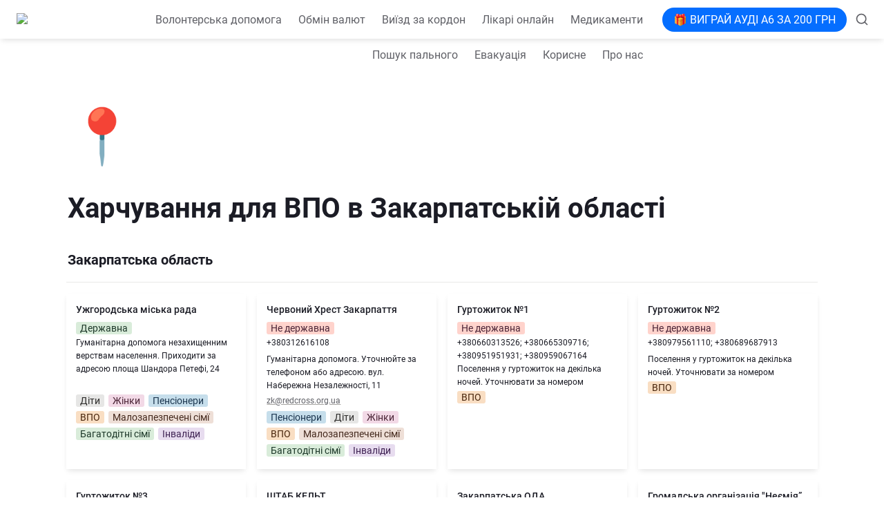

--- FILE ---
content_type: text/html; charset=utf-8
request_url: https://ukrainian.city/dopomoga/harchi/zakarpattia-oblast
body_size: 39374
content:
<!DOCTYPE html><html lang="uk" dir="ltr" class="theme-light"><head><meta charSet="utf-8"/><link rel="preconnect" href="/" crossorigin=""/><meta name="viewport" content="width=device-width, initial-scale=1"/><link rel="preload" href="https://assets-v2.super.so/global/fonts/Roboto/roboto-v30-latin-ext_latin_cyrillic-ext_cyrillic-regular.woff2" as="font" crossorigin="anonymous" type="font/woff2"/><link rel="preload" href="https://assets-v2.super.so/global/fonts/Roboto/roboto-v30-latin-ext_latin_cyrillic-ext_cyrillic-500.woff2" as="font" crossorigin="anonymous" type="font/woff2"/><link rel="preload" href="https://assets-v2.super.so/global/fonts/Roboto/roboto-v30-latin-ext_latin_cyrillic-ext_cyrillic-700.woff2" as="font" crossorigin="anonymous" type="font/woff2"/><link rel="preload" as="image" imageSrcSet="/_next/image?url=https%3A%2F%2Fassets.super.so%2Fcb7dd944-8b5d-422d-92be-39081ea54a37%2Fuploads%2Flogo%2F45a42971-8e1c-4458-961a-d602b7d3f70b.png&amp;w=48&amp;q=75 1x, /_next/image?url=https%3A%2F%2Fassets.super.so%2Fcb7dd944-8b5d-422d-92be-39081ea54a37%2Fuploads%2Flogo%2F45a42971-8e1c-4458-961a-d602b7d3f70b.png&amp;w=96&amp;q=75 2x"/><link rel="stylesheet" href="/_next/static/chunks/4057cc9dbcc744c0.css" data-precedence="next"/><link rel="preload" as="script" fetchPriority="low" href="/_next/static/chunks/ef7e1780489ef47b.js"/><script src="/_next/static/chunks/329c0e9c2897197b.js" async=""></script><script src="/_next/static/chunks/48b9427da8073be4.js" async=""></script><script src="/_next/static/chunks/c08b8935044855cc.js" async=""></script><script src="/_next/static/chunks/turbopack-a797a9dcefb3af65.js" async=""></script><script src="/_next/static/chunks/d96012bcfc98706a.js" async=""></script><script src="/_next/static/chunks/963c71eec1d89c3f.js" async=""></script><script src="/_next/static/chunks/f051bbd12aec0cc1.js" async=""></script><script src="/_next/static/chunks/81e796a7b8c3a175.js" async=""></script><script src="/_next/static/chunks/6233886336808895.js" async=""></script><script src="/_next/static/chunks/d0383f817159b1cf.js" async=""></script><script src="/_next/static/chunks/c020afdb26b53a60.js" async=""></script><script src="/_next/static/chunks/7f22801e85c972ca.js" async=""></script><script src="/_next/static/chunks/1b70408e1ee0ede3.js" async=""></script><script src="/_next/static/chunks/ee5c4fc589f91413.js" async=""></script><script src="/_next/static/chunks/8d3945c9ea1274d1.js" async=""></script><script src="/_next/static/chunks/398f78cbac628ac1.js" async=""></script><link rel="preload" href="/styles/static.css" as="style"/><link rel="preload" href="/styles/notion.css" as="style"/><link rel="preload" href="/styles/super.css" as="style"/><link rel="preload" href="/_next/static/chunks/d2b3d01ef7b174de.js" as="script" fetchPriority="low"/><link rel="preload" href="/_next/static/chunks/cded28878d15de6f.js" as="script" fetchPriority="low"/><link rel="preload" href="/_next/static/chunks/7f8882c47d63ccc5.js" as="script" fetchPriority="low"/><link rel="preload" href="/_next/static/chunks/77f86911ea0462d3.js" as="script" fetchPriority="low"/><link rel="preload" href="/_next/static/chunks/13a2c801f8d134ce.js" as="script" fetchPriority="low"/><link rel="icon" href="https://assets.super.so/cb7dd944-8b5d-422d-92be-39081ea54a37/uploads/favicon/aa6e7f7e-65c8-4872-9830-08d61594a755.png"/><link rel="preload" href="https://assets-v2.super.so/global/fonts/Roboto/roboto-v30-latin-ext_latin_cyrillic-ext_cyrillic-regular.woff2" crossorigin="anonymous" as="font" type="font/woff2"/><link rel="preload" href="https://assets-v2.super.so/global/fonts/Roboto/roboto-v30-latin-ext_latin_cyrillic-ext_cyrillic-500.woff2" crossorigin="anonymous" as="font" type="font/woff2"/><link rel="preload" href="https://assets-v2.super.so/global/fonts/Roboto/roboto-v30-latin-ext_latin_cyrillic-ext_cyrillic-700.woff2" crossorigin="anonymous" as="font" type="font/woff2"/><title>Закарпатська область – харчування, гуманітарна допомога ВПО з їжі | Українське місто</title><meta name="description" content="Безкоштовне харчування для ВПО у Закарпатській області 🍏. Кращі варіанти отримання продуктів, список де можна отримати їжу на Закарпатті 🍲 . Допомога з продуктовими наборами для ВПО на Закарпатті. "/><meta name="generator" content="Super"/><meta name="robots" content="index, follow"/><meta property="og:title" content="Закарпатська область – харчування, гуманітарна допомога ВПО з їжі | Українське місто"/><meta property="og:description" content="Безкоштовне харчування для ВПО у Закарпатській області 🍏. Кращі варіанти отримання продуктів, список де можна отримати їжу на Закарпатті 🍲 . Допомога з продуктовими наборами для ВПО на Закарпатті. "/><meta property="og:url" content="https://ukrainian.city/dopomoga/harchi/zakarpattia-oblast"/><meta property="og:site_name" content="Закарпатська область – харчування, гуманітарна допомога ВПО з їжі | Українське місто"/><meta property="og:locale" content="en-US"/><meta property="og:type" content="website"/><meta name="twitter:card" content="summary_large_image"/><meta name="twitter:title" content="Закарпатська область – харчування, гуманітарна допомога ВПО з їжі | Українське місто"/><meta name="twitter:description" content="Безкоштовне харчування для ВПО у Закарпатській області 🍏. Кращі варіанти отримання продуктів, список де можна отримати їжу на Закарпатті 🍲 . Допомога з продуктовими наборами для ВПО на Закарпатті. "/><script>
    const html = document.getElementsByTagName("html")[0];
    try {
      const colorPreference = localStorage
        ? localStorage.getItem("color-preference")
        : null;

      if (true) {
        html.classList.remove("theme-light");
      }
      
      if (false && colorPreference && html) {
        html.classList.add("theme-" + colorPreference);
      } else {
        html.classList.add("theme-light");
      }
    } catch (e) {
      console.log('ERROR themeEffect', e)
      html.classList.add("theme-light");
    }
</script><style>
      @font-face {
        font-family: "Roboto";
        font-style: normal;
        font-weight: 400;
        src: url("https://assets-v2.super.so/global/fonts/Roboto/roboto-v30-latin-ext_latin_cyrillic-ext_cyrillic-regular.eot"); /* IE9 Compat Modes */
        
          src: local(""),
            url("https://assets-v2.super.so/global/fonts/Roboto/roboto-v30-latin-ext_latin_cyrillic-ext_cyrillic-regular.eot?#iefix")
            format("embedded-opentype"),
            /* IE6-IE8 */
            url("https://assets-v2.super.so/global/fonts/Roboto/roboto-v30-latin-ext_latin_cyrillic-ext_cyrillic-regular.woff2")
            format("woff2"),
            /* Super Modern Browsers */
            url("https://assets-v2.super.so/global/fonts/Roboto/roboto-v30-latin-ext_latin_cyrillic-ext_cyrillic-regular.woff")
            format("woff"),
            /* Modern Browsers */
            url("https://assets-v2.super.so/global/fonts/Roboto/roboto-v30-latin-ext_latin_cyrillic-ext_cyrillic-regular.ttf")
            format("truetype"),
            /* Safari, Android, iOS */
            url("https://assets-v2.super.so/global/fonts/Roboto/roboto-v30-latin-ext_latin_cyrillic-ext_cyrillic-regular.svg#Roboto")
            format("svg"); /* Legacy iOS */
        
      }
    
      @font-face {
        font-family: "Roboto";
        font-style: normal;
        font-weight: 500;
        src: url("https://assets-v2.super.so/global/fonts/Roboto/roboto-v30-latin-ext_latin_cyrillic-ext_cyrillic-500.eot"); /* IE9 Compat Modes */
        
          src: local(""),
            url("https://assets-v2.super.so/global/fonts/Roboto/roboto-v30-latin-ext_latin_cyrillic-ext_cyrillic-500.eot?#iefix")
            format("embedded-opentype"),
            /* IE6-IE8 */
            url("https://assets-v2.super.so/global/fonts/Roboto/roboto-v30-latin-ext_latin_cyrillic-ext_cyrillic-500.woff2")
            format("woff2"),
            /* Super Modern Browsers */
            url("https://assets-v2.super.so/global/fonts/Roboto/roboto-v30-latin-ext_latin_cyrillic-ext_cyrillic-500.woff")
            format("woff"),
            /* Modern Browsers */
            url("https://assets-v2.super.so/global/fonts/Roboto/roboto-v30-latin-ext_latin_cyrillic-ext_cyrillic-500.ttf")
            format("truetype"),
            /* Safari, Android, iOS */
            url("https://assets-v2.super.so/global/fonts/Roboto/roboto-v30-latin-ext_latin_cyrillic-ext_cyrillic-500.svg#Roboto")
            format("svg"); /* Legacy iOS */
        
      }
    
      @font-face {
        font-family: "Roboto";
        font-style: normal;
        font-weight: 700;
        src: url("https://assets-v2.super.so/global/fonts/Roboto/roboto-v30-latin-ext_latin_cyrillic-ext_cyrillic-700.eot"); /* IE9 Compat Modes */
        
          src: local(""),
            url("https://assets-v2.super.so/global/fonts/Roboto/roboto-v30-latin-ext_latin_cyrillic-ext_cyrillic-700.eot?#iefix")
            format("embedded-opentype"),
            /* IE6-IE8 */
            url("https://assets-v2.super.so/global/fonts/Roboto/roboto-v30-latin-ext_latin_cyrillic-ext_cyrillic-700.woff2")
            format("woff2"),
            /* Super Modern Browsers */
            url("https://assets-v2.super.so/global/fonts/Roboto/roboto-v30-latin-ext_latin_cyrillic-ext_cyrillic-700.woff")
            format("woff"),
            /* Modern Browsers */
            url("https://assets-v2.super.so/global/fonts/Roboto/roboto-v30-latin-ext_latin_cyrillic-ext_cyrillic-700.ttf")
            format("truetype"),
            /* Safari, Android, iOS */
            url("https://assets-v2.super.so/global/fonts/Roboto/roboto-v30-latin-ext_latin_cyrillic-ext_cyrillic-700.svg#Roboto")
            format("svg"); /* Legacy iOS */
        
      }
    </style><link rel="stylesheet" href="/styles/static.css"/><link rel="stylesheet" href="/styles/notion.css"/><link rel="stylesheet" href="/styles/super.css"/><script src="https://www.googleoptimize.com/optimize.js?id=OPT-NX8D8BW"></script><script>(function(w,d,s,l,i){w[l]=w[l]||[];w[l].push({'gtm.start':
new Date().getTime(),event:'gtm.js'});var f=d.getElementsByTagName(s)[0],
j=d.createElement(s),dl=l!='dataLayer'?'&l='+l:'';j.async=true;j.src=
'https://www.googletagmanager.com/gtm.js?id='+i+dl;f.parentNode.insertBefore(j,f);
})(window,document,'script','dataLayer','GTM-MDS7T7X');</script><script>
    (function(h,o,t,j,a,r){
        h.hj=h.hj||function(){(h.hj.q=h.hj.q||[]).push(arguments)};
        h._hjSettings={hjid:3514827,hjsv:6};
        a=o.getElementsByTagName('head')[0];
        r=o.createElement('script');r.async=1;
        r.src=t+h._hjSettings.hjid+j+h._hjSettings.hjsv;
        a.appendChild(r);
    })(window,document,'https://static.hotjar.com/c/hotjar-','.js?sv=');
</script><script src="/_next/static/chunks/a6dad97d9634a72d.js" noModule=""></script></head><body><div hidden=""><!--$--><!--/$--></div><div class="super-root">
<noscript><iframe src="https://www.googletagmanager.com/ns.html?id=GTM-MDS7T7X" height="0" width="0" style="display:none;visibility:hidden"></iframe></noscript>
<!-- -->

<div class="cookie-block hidden">
  <p class="cookie-text">Цей сайт використовує файли cookie. Вони допомагають нам зробити його більш зручним та корисним.</p>
  <button class="cookie-button">Прийняти</button>
</div>

<nav aria-label="Main" data-orientation="horizontal" dir="ltr" class="super-navbar simple" style="position:sticky;box-shadow:var(--navbar-shadow);-webkit-box-shadow:var(--navbar-shadow)"><div class="super-navbar__content"><!--$!--><template data-dgst="BAILOUT_TO_CLIENT_SIDE_RENDERING"></template><span class="notion-link super-navbar__logo"><div class="super-navbar__logo-image"><span data-full-size="https://assets.super.so/cb7dd944-8b5d-422d-92be-39081ea54a37/uploads/logo/45a42971-8e1c-4458-961a-d602b7d3f70b.png" data-lightbox-src="https://assets.super.so/cb7dd944-8b5d-422d-92be-39081ea54a37/uploads/logo/45a42971-8e1c-4458-961a-d602b7d3f70b.png" style="display:contents"><img alt="Logo" width="44" height="40" decoding="async" data-nimg="1" style="color:transparent;object-fit:contain;object-position:left" srcSet="/_next/image?url=https%3A%2F%2Fassets.super.so%2Fcb7dd944-8b5d-422d-92be-39081ea54a37%2Fuploads%2Flogo%2F45a42971-8e1c-4458-961a-d602b7d3f70b.png&amp;w=48&amp;q=75 1x, /_next/image?url=https%3A%2F%2Fassets.super.so%2Fcb7dd944-8b5d-422d-92be-39081ea54a37%2Fuploads%2Flogo%2F45a42971-8e1c-4458-961a-d602b7d3f70b.png&amp;w=96&amp;q=75 2x" src="/_next/image?url=https%3A%2F%2Fassets.super.so%2Fcb7dd944-8b5d-422d-92be-39081ea54a37%2Fuploads%2Flogo%2F45a42971-8e1c-4458-961a-d602b7d3f70b.png&amp;w=96&amp;q=75"/></span></div></span><!--/$--><div style="position:relative"><ul data-orientation="horizontal" class="super-navbar__item-list" dir="ltr"><li><!--$!--><template data-dgst="BAILOUT_TO_CLIENT_SIDE_RENDERING"></template><span class="notion-link super-navbar__item">Пошук роботи</span><!--/$--></li><li><!--$!--><template data-dgst="BAILOUT_TO_CLIENT_SIDE_RENDERING"></template><span class="notion-link super-navbar__item">Фінансова допомога</span><!--/$--></li><li><!--$!--><template data-dgst="BAILOUT_TO_CLIENT_SIDE_RENDERING"></template><span class="notion-link super-navbar__item">Пошук житла</span><!--/$--></li><li><!--$!--><template data-dgst="BAILOUT_TO_CLIENT_SIDE_RENDERING"></template><span class="notion-link super-navbar__item">Державна допомога</span><!--/$--></li><li><!--$!--><template data-dgst="BAILOUT_TO_CLIENT_SIDE_RENDERING"></template><span class="notion-link super-navbar__item">Освіта</span><!--/$--></li><li><!--$!--><template data-dgst="BAILOUT_TO_CLIENT_SIDE_RENDERING"></template><span class="notion-link super-navbar__item">Волонтерська допомога</span><!--/$--></li><li><!--$!--><template data-dgst="BAILOUT_TO_CLIENT_SIDE_RENDERING"></template><span class="notion-link super-navbar__item">Обмін валют</span><!--/$--></li><li><!--$!--><template data-dgst="BAILOUT_TO_CLIENT_SIDE_RENDERING"></template><span class="notion-link super-navbar__item">Виїзд за кордон</span><!--/$--></li><li><!--$!--><template data-dgst="BAILOUT_TO_CLIENT_SIDE_RENDERING"></template><span class="notion-link super-navbar__item">Лікарі онлайн</span><!--/$--></li><li><!--$!--><template data-dgst="BAILOUT_TO_CLIENT_SIDE_RENDERING"></template><span class="notion-link super-navbar__item">Медикаменти</span><!--/$--></li><li><!--$!--><template data-dgst="BAILOUT_TO_CLIENT_SIDE_RENDERING"></template><span class="notion-link super-navbar__item">Пошук пального</span><!--/$--></li><li><!--$!--><template data-dgst="BAILOUT_TO_CLIENT_SIDE_RENDERING"></template><span class="notion-link super-navbar__item">Евакуація</span><!--/$--></li><li><!--$!--><template data-dgst="BAILOUT_TO_CLIENT_SIDE_RENDERING"></template><span class="notion-link super-navbar__item">Корисне</span><!--/$--></li><li><!--$!--><template data-dgst="BAILOUT_TO_CLIENT_SIDE_RENDERING"></template><span class="notion-link super-navbar__item">Про нас</span><!--/$--></li></ul></div><div class="super-navbar__actions"><!--$!--><template data-dgst="BAILOUT_TO_CLIENT_SIDE_RENDERING"></template><span class="notion-link"><div class="super-navbar__cta">🎁 ВИГРАЙ АУДІ А6 ЗА 200 ГРН</div></span><!--/$--><div class="super-navbar__button super-navbar__search"><!--$--><svg xmlns="http://www.w3.org/2000/svg" width="20" height="20" viewBox="0 0 24 24" fill="none" stroke="currentColor" stroke-width="2" stroke-linecap="round" stroke-linejoin="round" class="lucide lucide-search " type="Search"><circle cx="11" cy="11" r="8"></circle><path d="m21 21-4.3-4.3"></path></svg><!--/$--></div><div class="super-navbar__button super-navbar__menu-open"><!--$--><svg xmlns="http://www.w3.org/2000/svg" width="20" height="20" viewBox="0 0 24 24" fill="none" stroke="currentColor" stroke-width="2" stroke-linecap="round" stroke-linejoin="round" class="lucide lucide-menu " type="Menu"><line x1="4" x2="20" y1="12" y2="12"></line><line x1="4" x2="20" y1="6" y2="6"></line><line x1="4" x2="20" y1="18" y2="18"></line></svg><!--/$--></div></div></div><div class="super-navbar__viewport-wrapper"></div></nav><div class="super-content-wrapper"><main id="page-dopomoga-harchi-zakarpattia-oblast" class="super-content page__dopomoga-harchi-zakarpattia-oblast parent-page__dopomoga-harchi"><div class="notion-header page"><div class="notion-header__cover no-cover has-icon"></div><div class="notion-header__content max-width no-cover has-icon"><div class="notion-header__title-wrapper"><div class="notion-header__icon-wrapper no-cover has-icon"><div>📍</div></div><h1 class="notion-header__title">Харчування для ВПО в Закарпатській області</h1></div></div></div><article id="block-dopomoga-harchi-zakarpattia-oblast" class="notion-root max-width has-footer"><span class="notion-heading__anchor" id="4cb91b84242b4612bfa6657a70e970da"></span><h3 id="block-4cb91b84242b4612bfa6657a70e970da" class="notion-heading notion-semantic-string">Закарпатська область</h3><div id="block-4e71909741814fbc90979e9b1c2e56a9" class="notion-collection inline"><div class="notion-collection__header-wrapper"><h3 class="notion-collection__header"><a class="notion-anchor" href="#4e71909741814fbc90979e9b1c2e56a9"></a><div class="notion-collection__header-icon"><span class="notion-icon text" style="width:21px;height:21px;font-size:21px;fill:var(--color-text-default-light)">👥</span></div><span class="notion-semantic-string">Волонтерські організації та гуманітарна допомога</span></h3></div><div class="notion-collection-gallery medium"><div id="block-f3d0e4ffaf77400db5148fb7f897f388" class="notion-collection-card gallery no-click"><div class="notion-collection-card__content notion-collection-card__property-list"><div class="notion-property notion-property__title notion-collection-card__property title notion-semantic-string">Ужгородська міська рада</div><div class="notion-property notion-property__select wrap property-79577552 notion-collection-card__property"><span class="notion-pill pill-green first">Державна</span></div><p class="notion-property notion-property__text property-483d5959 notion-collection-card__property notion-semantic-string">Гуманітарна допомога незахищенним верствам населення. Приходити за адресою

площа Шандора Петефі, 24</p><div class="notion-property notion-property__url property-7d455b57 notion-collection-card__property notion-semantic-string"><!--$!--><template data-dgst="BAILOUT_TO_CLIENT_SIDE_RENDERING"></template><span class="notion-link link"></span><!--/$--></div><div class="notion-property notion-property__select wrap property-7b75525c notion-collection-card__property"><span class="notion-pill pill-default first">Діти</span><span class="notion-pill pill-pink">Жінки</span><span class="notion-pill pill-blue">Пенсіонери</span><span class="notion-pill pill-orange">ВПО</span><span class="notion-pill pill-brown">Малозапезпечені сімї</span><span class="notion-pill pill-green">Багатодітні сімї</span><span class="notion-pill pill-purple">Інваліди</span></div></div></div><div id="block-db16f6a95da5493fa98483df890226d9" class="notion-collection-card gallery no-click"><div class="notion-collection-card__content notion-collection-card__property-list"><div class="notion-property notion-property__title notion-collection-card__property title notion-semantic-string">Червоний Хрест Закарпаття</div><div class="notion-property notion-property__select wrap property-79577552 notion-collection-card__property"><span class="notion-pill pill-red first">Не державна</span></div><p class="notion-property notion-property__text property-4563407d notion-collection-card__property notion-semantic-string">+380312616108</p><p class="notion-property notion-property__text property-483d5959 notion-collection-card__property notion-semantic-string">Гуманітарна допомога. Уточнюйте за телефоном або адресою.

вул. Набережна Незалежності, 11</p><div class="notion-property notion-property__url property-7d455b57 notion-collection-card__property notion-semantic-string"><!--$!--><template data-dgst="BAILOUT_TO_CLIENT_SIDE_RENDERING"></template><span class="notion-link link">zk@redcross.org.ua</span><!--/$--></div><div class="notion-property notion-property__select wrap property-7b75525c notion-collection-card__property"><span class="notion-pill pill-blue first">Пенсіонери</span><span class="notion-pill pill-default">Діти</span><span class="notion-pill pill-pink">Жінки</span><span class="notion-pill pill-orange">ВПО</span><span class="notion-pill pill-brown">Малозапезпечені сімї</span><span class="notion-pill pill-green">Багатодітні сімї</span><span class="notion-pill pill-purple">Інваліди</span></div></div></div><div id="block-61ee4cf39430465eb1e7d79f35f869ce" class="notion-collection-card gallery no-click"><div class="notion-collection-card__content notion-collection-card__property-list"><div class="notion-property notion-property__title notion-collection-card__property title notion-semantic-string">Гуртожиток №1</div><div class="notion-property notion-property__select wrap property-79577552 notion-collection-card__property"><span class="notion-pill pill-red first">Не державна</span></div><p class="notion-property notion-property__text property-4563407d notion-collection-card__property notion-semantic-string">+380660313526;
+380665309716;
+380951951931;
+380959067164</p><p class="notion-property notion-property__text property-483d5959 notion-collection-card__property notion-semantic-string">Поселення у гуртожиток на декілька ночей. Уточнювати за номером</p><div class="notion-property notion-property__select wrap property-7b75525c notion-collection-card__property"><span class="notion-pill pill-orange first">ВПО</span></div></div></div><div id="block-6b02126e7c9048bdb94d17cd7ab59fbf" class="notion-collection-card gallery no-click"><div class="notion-collection-card__content notion-collection-card__property-list"><div class="notion-property notion-property__title notion-collection-card__property title notion-semantic-string">Гуртожиток №2</div><div class="notion-property notion-property__select wrap property-79577552 notion-collection-card__property"><span class="notion-pill pill-red first">Не державна</span></div><p class="notion-property notion-property__text property-4563407d notion-collection-card__property notion-semantic-string">+380979561110;
+380689687913</p><p class="notion-property notion-property__text property-483d5959 notion-collection-card__property notion-semantic-string">Поселення у гуртожиток на декілька ночей. Уточнювати за номером</p><div class="notion-property notion-property__select wrap property-7b75525c notion-collection-card__property"><span class="notion-pill pill-orange first">ВПО</span></div></div></div><div id="block-21fb7bde6764494e8e9b3d27d4eb2013" class="notion-collection-card gallery no-click"><div class="notion-collection-card__content notion-collection-card__property-list"><div class="notion-property notion-property__title notion-collection-card__property title notion-semantic-string">Гуртожиток №3</div><div class="notion-property notion-property__select wrap property-79577552 notion-collection-card__property"><span class="notion-pill pill-red first">Не державна</span></div><p class="notion-property notion-property__text property-4563407d notion-collection-card__property notion-semantic-string">+380999572518;
+380934966380;
+380502793802;
+380983955144</p><p class="notion-property notion-property__text property-483d5959 notion-collection-card__property notion-semantic-string">Поселення у гуртожиток на декілька ночей. Уточнювати за номером</p><div class="notion-property notion-property__select wrap property-7b75525c notion-collection-card__property"><span class="notion-pill pill-orange first">ВПО</span></div></div></div><div id="block-438cbb6ee45b4dba9f06a630180cee90" class="notion-collection-card gallery no-click"><div class="notion-collection-card__content notion-collection-card__property-list"><div class="notion-property notion-property__title notion-collection-card__property title notion-semantic-string">ШТАБ КЕЛЬТ</div><div class="notion-property notion-property__select wrap property-79577552 notion-collection-card__property"><span class="notion-pill pill-red first">Не державна</span></div><p class="notion-property notion-property__text property-4563407d notion-collection-card__property notion-semantic-string">+380663149302;
+380663474345</p><p class="notion-property notion-property__text property-483d5959 notion-collection-card__property notion-semantic-string">Прихисток для ВПО. Дзвоніть.

м. Мукачево, вул. Зелена, 2</p><div class="notion-property notion-property__url property-7d455b57 notion-collection-card__property notion-semantic-string"><!--$!--><template data-dgst="BAILOUT_TO_CLIENT_SIDE_RENDERING"></template><span class="notion-link link">t.me</span><!--/$--></div><div class="notion-property notion-property__select wrap property-7b75525c notion-collection-card__property"><span class="notion-pill pill-orange first">ВПО</span></div></div></div><div id="block-a8de3e617bc341ea9f860526cd2da70b" class="notion-collection-card gallery no-click"><div class="notion-collection-card__content notion-collection-card__property-list"><div class="notion-property notion-property__title notion-collection-card__property title notion-semantic-string">Закарпатська ОДА</div><div class="notion-property notion-property__select wrap property-79577552 notion-collection-card__property"><span class="notion-pill pill-green first">Державна</span></div><p class="notion-property notion-property__text property-4563407d notion-collection-card__property notion-semantic-string">+380937038874;
+380937038876;
+380962843368</p><p class="notion-property notion-property__text property-483d5959 notion-collection-card__property notion-semantic-string">Допомагають з розселенням та тимчасовим перебуванням евакуйованих осіб. Звертатися за телефоном

вул. Площа Народна, 4</p><div class="notion-property notion-property__select wrap property-7b75525c notion-collection-card__property"><span class="notion-pill pill-orange first">ВПО</span></div></div></div><div id="block-e358c04264c54a3f9ee2097efeff89b6" class="notion-collection-card gallery no-click"><div class="notion-collection-card__content notion-collection-card__property-list"><div class="notion-property notion-property__title notion-collection-card__property title notion-semantic-string">Громадська організація &quot;Неємія”</div><div class="notion-property notion-property__select wrap property-79577552 notion-collection-card__property"><span class="notion-pill pill-red first">Не державна</span></div><p class="notion-property notion-property__text property-4563407d notion-collection-card__property notion-semantic-string">+380508177487</p><p class="notion-property notion-property__text property-483d5959 notion-collection-card__property notion-semantic-string">Допомога цілодобово для ВПО. Тут можна тимчасово зупинитися, отримати харчування, соціальну та психологічну допомогу. Також тут знаходиться пункт реєстрації довідки ВПО для отримання допомоги у рамках співпраці з ООН. Звертатися за адресою або телефоном

вул. Верховинська, 36</p><div class="notion-property notion-property__select wrap property-7b75525c notion-collection-card__property"><span class="notion-pill pill-orange first">ВПО</span></div></div></div><div id="block-f057387851094436a387e20b0aa8d7c7" class="notion-collection-card gallery no-click"><div class="notion-collection-card__content notion-collection-card__property-list"><div class="notion-property notion-property__title notion-collection-card__property title notion-semantic-string">Пункт допомоги переселенцям &quot;Совине гніздо”</div><div class="notion-property notion-property__select wrap property-79577552 notion-collection-card__property"><span class="notion-pill pill-green first">Державна</span></div><p class="notion-property notion-property__text property-4563407d notion-collection-card__property notion-semantic-string">+380509905100</p><p class="notion-property notion-property__text property-483d5959 notion-collection-card__property notion-semantic-string">Допомога цілодобово для ВПО. Звертатися за адресою або за телефоном 

вул. Ференця Ракоці, 2</p><div class="notion-property notion-property__select wrap property-7b75525c notion-collection-card__property"><span class="notion-pill pill-orange first">ВПО</span></div></div></div><div id="block-ee3bc9a39cef4ec5be60cf00e4588c16" class="notion-collection-card gallery no-click"><div class="notion-collection-card__content notion-collection-card__property-list"><div class="notion-property notion-property__title notion-collection-card__property title notion-semantic-string">Гуманітарний штаб</div><div class="notion-property notion-property__select wrap property-79577552 notion-collection-card__property"><span class="notion-pill pill-green first">Державна</span></div><p class="notion-property notion-property__text property-4563407d notion-collection-card__property notion-semantic-string">+380962843368</p><p class="notion-property notion-property__text property-483d5959 notion-collection-card__property notion-semantic-string">При Закарпатській ОВА діє цілодобовий гуманітарний штаб для розміщення евакуйованих осіб. За оперативною інформацією щодо поселення й отримання допомоги можна звертатися за номером</p><div class="notion-property notion-property__select wrap property-7b75525c notion-collection-card__property"><span class="notion-pill pill-orange first">ВПО</span></div></div></div></div></div><span class="notion-heading__anchor" id="fb511216323042e39d5a78da5145a89f"></span><h2 id="block-fb511216323042e39d5a78da5145a89f" class="notion-heading notion-semantic-string">Волонтерські організації по всій Україні<!-- --></h2><div id="block-2c9dec967182449090dba672d880d861" class="notion-collection inline"><div class="notion-collection__header-wrapper"><h3 class="notion-collection__header"><a class="notion-anchor" href="#2c9dec967182449090dba672d880d861"></a><div class="notion-collection__header-icon"><span class="notion-icon text" style="width:21px;height:21px;font-size:21px;fill:var(--color-text-default-light)">👥</span></div><span class="notion-semantic-string">Волонтерські організації та гуманітарна допомога</span></h3></div><div class="notion-collection-gallery medium"><div id="block-8bab1a52535a471a86741ce4ba3739ea" class="notion-collection-card gallery no-click"><div class="notion-collection-card__content notion-collection-card__property-list"><div class="notion-property notion-property__title notion-collection-card__property title notion-semantic-string">ADRA Ukraine</div><div class="notion-property notion-property__select wrap property-79577552 notion-collection-card__property"><span class="notion-pill pill-red first">Не державна</span></div><p class="notion-property notion-property__text property-4563407d notion-collection-card__property notion-semantic-string">+38067331752</p><p class="notion-property notion-property__text property-483d5959 notion-collection-card__property notion-semantic-string">Реалізовує гуманітарні проєкти допомоги пораненим і хворим, які постраждали внаслідок військових дій. Це, зокрема, евакуація, організація тимчасового проживання, устаткування бомбосховищ, допомога продуктами та медикаментами. Переходити за посиланням або дзвонити</p><div class="notion-property notion-property__url property-7d455b57 notion-collection-card__property notion-semantic-string"><!--$!--><template data-dgst="BAILOUT_TO_CLIENT_SIDE_RENDERING"></template><span class="notion-link link">www.adra.ua</span><!--/$--></div><div class="notion-property notion-property__select wrap property-7b75525c notion-collection-card__property"><span class="notion-pill pill-purple first">Інваліди</span><span class="notion-pill pill-orange">ВПО</span></div></div></div><div id="block-0e0256bd8764416d8bd436c8bfe17bf3" class="notion-collection-card gallery no-click"><div class="notion-collection-card__content notion-collection-card__property-list"><div class="notion-property notion-property__title notion-collection-card__property title notion-semantic-string">Волонтерський сайт Helplist</div><div class="notion-property notion-property__select wrap property-79577552 notion-collection-card__property"><span class="notion-pill pill-red first">Не державна</span></div><p class="notion-property notion-property__text property-483d5959 notion-collection-card__property notion-semantic-string">Зробити запит чи знайти рідних за номером телефону</p><div class="notion-property notion-property__url property-7d455b57 notion-collection-card__property notion-semantic-string"><!--$!--><template data-dgst="BAILOUT_TO_CLIENT_SIDE_RENDERING"></template><span class="notion-link link">helplist.io</span><!--/$--></div><div class="notion-property notion-property__select wrap property-7b75525c notion-collection-card__property"><span class="notion-pill pill-default first">Діти</span><span class="notion-pill pill-blue">Пенсіонери</span><span class="notion-pill pill-pink">Жінки</span><span class="notion-pill pill-orange">ВПО</span><span class="notion-pill pill-brown">Малозапезпечені сімї</span><span class="notion-pill pill-green">Багатодітні сімї</span><span class="notion-pill pill-purple">Інваліди</span></div></div></div><div id="block-7aa123c52cd04d519e060692ddccd3d5" class="notion-collection-card gallery no-click"><div class="notion-collection-card__content notion-collection-card__property-list"><div class="notion-property notion-property__title notion-collection-card__property title notion-semantic-string">БЛАГОДІЙНИЙ ФОНД «РУКИ ЛАСТИ»</div><div class="notion-property notion-property__select wrap property-79577552 notion-collection-card__property"><span class="notion-pill pill-green first">Державна</span></div><p class="notion-property notion-property__text property-4563407d notion-collection-card__property notion-semantic-string">+380977714444</p><p class="notion-property notion-property__text property-483d5959 notion-collection-card__property notion-semantic-string">Координують допомогу за заявами офіційних фондів; направляють допомогу всім кому вона потрібна. Допомога людям речами першої необхідності. Співпрацюють з офіційними релігійними та благодійними установами. Звертатися за телефоном краще</p><div class="notion-property notion-property__url property-7d455b57 notion-collection-card__property notion-semantic-string"><!--$!--><template data-dgst="BAILOUT_TO_CLIENT_SIDE_RENDERING"></template><span class="notion-link link">handsofmercy.in.ua</span><!--/$--></div><div class="notion-property notion-property__select wrap property-5d6c6b56 notion-collection-card__property"><span class="notion-pill pill-gray first">Їжа</span><span class="notion-pill pill-red">Вода</span><span class="notion-pill pill-brown">Продуктові набори для ВПО</span></div><div class="notion-property notion-property__select wrap property-7b75525c notion-collection-card__property"><span class="notion-pill pill-orange first">ВПО</span><span class="notion-pill pill-default">Діти</span><span class="notion-pill pill-blue">Пенсіонери</span><span class="notion-pill pill-pink">Жінки</span><span class="notion-pill pill-green">Багатодітні сімї</span><span class="notion-pill pill-purple">Інваліди</span></div></div></div><div id="block-ec0a572d831542c9937c2228d9479128" class="notion-collection-card gallery no-click"><div class="notion-collection-card__content notion-collection-card__property-list"><div class="notion-property notion-property__title notion-collection-card__property title notion-semantic-string">Благодійний фонд &quot;280 днів”</div><div class="notion-property notion-property__select wrap property-79577552 notion-collection-card__property"><span class="notion-pill pill-red first">Не державна</span></div><p class="notion-property notion-property__text property-483d5959 notion-collection-card__property notion-semantic-string">Команда благодійного фонду забезпечує потреби пологових будинків по Україні, закуповують і доставляють ліки та гігієнічні засоби, залучають гуманітарну допомогу. Фонд допомагає тільки вагітним та немовлям. Запити приймаються через сайт.</p><div class="notion-property notion-property__url property-7d455b57 notion-collection-card__property notion-semantic-string"><!--$!--><template data-dgst="BAILOUT_TO_CLIENT_SIDE_RENDERING"></template><span class="notion-link link">280days.org</span><!--/$--></div><div class="notion-property notion-property__select wrap property-5d6c6b56 notion-collection-card__property"><span class="notion-pill pill-pink first">Медикаменти</span><span class="notion-pill pill-yellow">Гігієна</span><span class="notion-pill pill-gray">Їжа</span><span class="notion-pill pill-orange">Товари для дітей</span></div><div class="notion-property notion-property__select wrap property-7b75525c notion-collection-card__property"><span class="notion-pill pill-pink first">Жінки</span><span class="notion-pill pill-default">Діти</span></div></div></div><div id="block-47eee02cc4ce4706854b9c72d204b037" class="notion-collection-card gallery no-click"><div class="notion-collection-card__content notion-collection-card__property-list"><div class="notion-property notion-property__title notion-collection-card__property title notion-semantic-string">ГО “Допомагай”</div><div class="notion-property notion-property__select wrap property-79577552 notion-collection-card__property"><span class="notion-pill pill-red first">Не державна</span></div><p class="notion-property notion-property__text property-4563407d notion-collection-card__property notion-semantic-string">+380800332238</p><p class="notion-property notion-property__text property-483d5959 notion-collection-card__property notion-semantic-string">Сайт для пошуку безкоштовного житла для переселенців. Мають гарячу лінію. Звертатися за телефоном</p><div class="notion-property notion-property__url property-7d455b57 notion-collection-card__property notion-semantic-string"><!--$!--><template data-dgst="BAILOUT_TO_CLIENT_SIDE_RENDERING"></template><span class="notion-link link">handsofmercy.in.ua</span><!--/$--></div><div class="notion-property notion-property__select wrap property-5d6c6b56 notion-collection-card__property"><span class="notion-pill pill-purple first">Житло</span><span class="notion-pill pill-default">Ночівля</span></div><div class="notion-property notion-property__select wrap property-7b75525c notion-collection-card__property"><span class="notion-pill pill-orange first">ВПО</span></div></div></div></div></div><span class="notion-heading__anchor" id="5d2b964f92b0497db0ae26cd38ee3a0a"></span><h2 id="block-5d2b964f92b0497db0ae26cd38ee3a0a" class="notion-heading notion-semantic-string">Державні гарячі лінії:</h2><ul class="notion-bulleted-list"><li id="block-72ea2eea34f94c69aa389bfd9a4d9611" class="notion-list-item notion-semantic-string">1545 - оперативний збір запитів з гуманітарних питань (комунальні сервіси, самоврядування, харчування, ліки, соцвиплати, евакуація тощо)</li><li id="block-fae1c9f2cdce4a30b7496553f87bd5bb" class="notion-list-item notion-semantic-string">Надати гуманітарну допомогу населенню або підтримати українських військових та бійців територіальної оборони: для дзвінків з України (безкоштовно) - 0800202600, для дзвінків з інших країн (для дзвінків з України за тарифами оператора)- +380442370002</li></ul><span class="notion-heading__anchor" id="f100036ecd244ef8801cd8f8f7f27e0e"></span><h3 id="block-f100036ecd244ef8801cd8f8f7f27e0e" class="notion-heading notion-semantic-string">Телеграм боти:</h3><ul class="notion-bulleted-list"><li id="block-6765beed96f34be8b733fc46a3112ee6" class="notion-list-item notion-semantic-string"><!--$!--><template data-dgst="BAILOUT_TO_CLIENT_SIDE_RENDERING"></template><span class="notion-link link">Бот для пошуку та надання допомоги</span><!--/$--></li><li id="block-59ac2ed34e104a2e81ce1b0b3504419b" class="notion-list-item notion-semantic-string"><!--$!--><template data-dgst="BAILOUT_TO_CLIENT_SIDE_RENDERING"></template><span class="notion-link link">Бот де можна: розмістити оголошення, знайти чат свого міста</span><!--/$--></li><li id="block-ccaee98d8b2441afabf366c63103ab69" class="notion-list-item notion-semantic-string"><!--$!--><template data-dgst="BAILOUT_TO_CLIENT_SIDE_RENDERING"></template><span class="notion-link link">Бот для координації гуманітарної логістики</span><!--/$--></li><li id="block-4a5d1d190af14852b742190c4dcbcd91" class="notion-list-item notion-semantic-string"><!--$!--><template data-dgst="BAILOUT_TO_CLIENT_SIDE_RENDERING"></template><span class="notion-link link">За допомогою цього бота можуть знайти один одного ті, хто потребує притулку, і ті, хто може його надати</span><!--/$--></li><li id="block-b6472ee7a1ea49ba96701ecad6f0e9bf" class="notion-list-item notion-semantic-string"><!--$!--><template data-dgst="BAILOUT_TO_CLIENT_SIDE_RENDERING"></template><span class="notion-link link">Бот створено для допомоги як військовим, так і цивільному населенню України</span><!--/$--></li></ul><div id="block-1784e39fe68046028841cbff65bb16a6" class="notion-text"></div></article></main><style>
    html {
      font-size: 16px;
    }

    
  </style><!--$--><!--/$--></div><footer class="super-footer stack"><div class="super-footer__content"><!--$!--><template data-dgst="BAILOUT_TO_CLIENT_SIDE_RENDERING"></template><span class="notion-link super-footer__logo"><div class="super-footer__logo-image"><span data-full-size="https://assets.super.so/cb7dd944-8b5d-422d-92be-39081ea54a37/uploads/logo/b9b34b89-8abe-4118-b299-866af8f150a2.png" data-lightbox-src="https://assets.super.so/cb7dd944-8b5d-422d-92be-39081ea54a37/uploads/logo/b9b34b89-8abe-4118-b299-866af8f150a2.png" style="display:contents"><img alt="Logo" loading="lazy" width="164" height="48" decoding="async" data-nimg="1" style="color:transparent;object-fit:contain;object-position:left" srcSet="/_next/image?url=https%3A%2F%2Fassets.super.so%2Fcb7dd944-8b5d-422d-92be-39081ea54a37%2Fuploads%2Flogo%2Fb9b34b89-8abe-4118-b299-866af8f150a2.png&amp;w=256&amp;q=75 1x, /_next/image?url=https%3A%2F%2Fassets.super.so%2Fcb7dd944-8b5d-422d-92be-39081ea54a37%2Fuploads%2Flogo%2Fb9b34b89-8abe-4118-b299-866af8f150a2.png&amp;w=384&amp;q=75 2x" src="/_next/image?url=https%3A%2F%2Fassets.super.so%2Fcb7dd944-8b5d-422d-92be-39081ea54a37%2Fuploads%2Flogo%2Fb9b34b89-8abe-4118-b299-866af8f150a2.png&amp;w=384&amp;q=75"/></span></div></span><!--/$--><div class="super-footer__links"><a href="/term-of-use" class="notion-link super-footer__link" data-server-link="true" data-link-uri="https://ukrainian.city/term-of-use"><p>Умови використання</p></a><a href="/privacy-policy" class="notion-link super-footer__link" data-server-link="true" data-link-uri="https://ukrainian.city/privacy-policy"><p>Політика конфіденційності</p></a><a href="/cookies-policy" class="notion-link super-footer__link" data-server-link="true" data-link-uri="https://ukrainian.city/cookies-policy"><p>Файли Cookie</p></a><a href="/documentation" class="notion-link super-footer__link" data-server-link="true" data-link-uri="https://ukrainian.city/documentation"><p>Документація</p></a></div><p class="super-footer__footnote">Уся інформація на цьому сайті зібрана волонтерами. Якщо ви помітили якусь помилку або неактуальну інформацію, будь ласка, напишіть нам на пошту info@ukrainian.city. Разом до перемоги! Слава Україні!🇺🇦 ГО&quot;УКРАЇНСЬКЕ МІСТО&quot; ЄДРПОУ:44703050 Допомагаємо українцям з 2022.</p><div class="super-footer__icons"><!--$!--><template data-dgst="BAILOUT_TO_CLIENT_SIDE_RENDERING"></template><span class="notion-link"><svg xmlns="http://www.w3.org/2000/svg" fill="currentColor" viewBox="0 0 24 24" width="24" height="24"><title>Facebook</title><path d="M24 12.073c0-6.627-5.373-12-12-12s-12 5.373-12 12c0 5.99 4.388 10.954 10.125 11.854v-8.385H7.078v-3.47h3.047V9.43c0-3.007 1.792-4.669 4.533-4.669 1.312 0 2.686.235 2.686.235v2.953H15.83c-1.491 0-1.956.925-1.956 1.874v2.25h3.328l-.532 3.47h-2.796v8.385C19.612 23.027 24 18.062 24 12.073z"></path></svg></span><!--/$--><!--$!--><template data-dgst="BAILOUT_TO_CLIENT_SIDE_RENDERING"></template><span class="notion-link"><svg xmlns="http://www.w3.org/2000/svg" fill="currentColor" viewBox="0 0 24 24" width="24" height="24"><title>LinkedIn</title><path d="M20.447 20.452h-3.554v-5.569c0-1.328-.027-3.037-1.852-3.037-1.853 0-2.136 1.445-2.136 2.939v5.667H9.351V9h3.414v1.561h.046c.477-.9 1.637-1.85 3.37-1.85 3.601 0 4.267 2.37 4.267 5.455v6.286zM5.337 7.433c-1.144 0-2.063-.926-2.063-2.065 0-1.138.92-2.063 2.063-2.063 1.14 0 2.064.925 2.064 2.063 0 1.139-.925 2.065-2.064 2.065zm1.782 13.019H3.555V9h3.564v11.452zM22.225 0H1.771C.792 0 0 .774 0 1.729v20.542C0 23.227.792 24 1.771 24h20.451C23.2 24 24 23.227 24 22.271V1.729C24 .774 23.2 0 22.222 0h.003z"></path></svg></span><!--/$--><!--$!--><template data-dgst="BAILOUT_TO_CLIENT_SIDE_RENDERING"></template><span class="notion-link"><svg xmlns="http://www.w3.org/2000/svg" fill="currentColor" viewBox="0 0 24 24" width="24" height="24"><title>Telegram</title><path d="M11.944 0A12 12 0 0 0 0 12a12 12 0 0 0 12 12 12 12 0 0 0 12-12A12 12 0 0 0 12 0a12 12 0 0 0-.056 0zm4.962 7.224c.1-.002.321.023.465.14a.506.506 0 0 1 .171.325c.016.093.036.306.02.472-.18 1.898-.962 6.502-1.36 8.627-.168.9-.499 1.201-.82 1.23-.696.065-1.225-.46-1.9-.902-1.056-.693-1.653-1.124-2.678-1.8-1.185-.78-.417-1.21.258-1.91.177-.184 3.247-2.977 3.307-3.23.007-.032.014-.15-.056-.212s-.174-.041-.249-.024c-.106.024-1.793 1.14-5.061 3.345-.48.33-.913.49-1.302.48-.428-.008-1.252-.241-1.865-.44-.752-.245-1.349-.374-1.297-.789.027-.216.325-.437.893-.663 3.498-1.524 5.83-2.529 6.998-3.014 3.332-1.386 4.025-1.627 4.476-1.635z"></path></svg></span><!--/$--><!--$!--><template data-dgst="BAILOUT_TO_CLIENT_SIDE_RENDERING"></template><span class="notion-link"><svg xmlns="http://www.w3.org/2000/svg" fill="currentColor" viewBox="0 0 24 24" width="24" height="24"><title>Instagram</title><path d="M12 0C8.74 0 8.333.015 7.053.072 5.775.132 4.905.333 4.14.63c-.789.306-1.459.717-2.126 1.384S.935 3.35.63 4.14C.333 4.905.131 5.775.072 7.053.012 8.333 0 8.74 0 12s.015 3.667.072 4.947c.06 1.277.261 2.148.558 2.913.306.788.717 1.459 1.384 2.126.667.666 1.336 1.079 2.126 1.384.766.296 1.636.499 2.913.558C8.333 23.988 8.74 24 12 24s3.667-.015 4.947-.072c1.277-.06 2.148-.262 2.913-.558.788-.306 1.459-.718 2.126-1.384.666-.667 1.079-1.335 1.384-2.126.296-.765.499-1.636.558-2.913.06-1.28.072-1.687.072-4.947s-.015-3.667-.072-4.947c-.06-1.277-.262-2.149-.558-2.913-.306-.789-.718-1.459-1.384-2.126C21.319 1.347 20.651.935 19.86.63c-.765-.297-1.636-.499-2.913-.558C15.667.012 15.26 0 12 0zm0 2.16c3.203 0 3.585.016 4.85.071 1.17.055 1.805.249 2.227.415.562.217.96.477 1.382.896.419.42.679.819.896 1.381.164.422.36 1.057.413 2.227.057 1.266.07 1.646.07 4.85s-.015 3.585-.074 4.85c-.061 1.17-.256 1.805-.421 2.227-.224.562-.479.96-.899 1.382-.419.419-.824.679-1.38.896-.42.164-1.065.36-2.235.413-1.274.057-1.649.07-4.859.07-3.211 0-3.586-.015-4.859-.074-1.171-.061-1.816-.256-2.236-.421-.569-.224-.96-.479-1.379-.899-.421-.419-.69-.824-.9-1.38-.165-.42-.359-1.065-.42-2.235-.045-1.26-.061-1.649-.061-4.844 0-3.196.016-3.586.061-4.861.061-1.17.255-1.814.42-2.234.21-.57.479-.96.9-1.381.419-.419.81-.689 1.379-.898.42-.166 1.051-.361 2.221-.421 1.275-.045 1.65-.06 4.859-.06l.045.03zm0 3.678c-3.405 0-6.162 2.76-6.162 6.162 0 3.405 2.76 6.162 6.162 6.162 3.405 0 6.162-2.76 6.162-6.162 0-3.405-2.76-6.162-6.162-6.162zM12 16c-2.21 0-4-1.79-4-4s1.79-4 4-4 4 1.79 4 4-1.79 4-4 4zm7.846-10.405c0 .795-.646 1.44-1.44 1.44-.795 0-1.44-.646-1.44-1.44 0-.794.646-1.439 1.44-1.439.793-.001 1.44.645 1.44 1.439z"></path></svg></span><!--/$--></div></div></footer></div><style>
  
    html.theme-light {
      /* Gray */
      --gray-h: 36;
      --gray-s: 2%;
      --gray-l: 46%;
      --color-gray: hsl(var(--gray-h), var(--gray-s), var(--gray-l));
      --color-text-gray: var(--color-gray);
      --color-bg-gray: hsl(
        var(--gray-h),
        var(--gray-s),
        90%
      );
      --color-bg-gray-light: var(--color-bg-gray);
      --color-pill-gray: hsl(
        calc(var(--gray-h) + 14),
        var(--gray-s),
        88%
      );
      --color-pill-text-gray: hsl(
        var(--gray-h),
        var(--gray-s),
        calc(var(--gray-l) - 28%)
      );
      --color-bg-form-btn-gray: #A7A39A;

      /* Brown */
      --brown-h: 19;
      --brown-s: 31%;
      --brown-l: 47%;
      --color-brown: hsl(var(--brown-h), var(--brown-s), var(--brown-l));
      --color-text-brown: var(--color-brown);
      --color-bg-brown: hsl(
        var(--brown-h),
        var(--brown-s),
        90%
      );
      --color-bg-brown-light: var(--color-bg-brown);
      --color-pill-brown: hsl(
        var(--brown-h),
        calc(var(--brown-s) + 10%),
        89%
      );
      --color-pill-text-brown: hsl(
        var(--brown-h),
        calc(var(--brown-s) + 10%),
        calc(var(--brown-l) - 28%)
      );
      --color-bg-form-btn-brown: #9A6851;

      /* Orange */
      --orange-h: 30;
      --orange-s: 87%;
      --orange-l: 45%;
      --color-orange: hsl(
        var(--orange-h),
        var(--orange-s),
        var(--orange-l)
      );
      --color-text-orange: var(--color-orange);
      --color-bg-orange: hsl(
        var(--orange-h),
        var(--orange-s),
        90%
      );
      --color-bg-orange-light: var(--color-bg-orange);
      --color-pill-orange: hsl(
        var(--orange-h),
        calc(var(--orange-s) - 6%),
        87%
      );
      --color-pill-text-orange: hsl(
        calc(var(--orange-h) - 5),
        calc(var(--orange-s) - 18%),
        calc(var(--orange-l) - 28%)
      );
      --color-bg-form-btn-orange: #D9730D;

      /* Yellow */
      --yellow-h: 38;
      --yellow-s: 62%;
      --yellow-l: 49%;
      --color-yellow: hsl(
        var(--yellow-h),
        var(--yellow-s),
        var(--yellow-l)
      );
      --color-text-yellow: var(--color-yellow);
      --color-bg-yellow: hsl(
        var(--yellow-h),
        calc(var(--yellow-s) + 90%),
        90%
      );
      --color-bg-yellow-light: var(--color-bg-yellow);
      --color-pill-yellow: hsl(
        calc(var(--yellow-h) + 3),
        calc(var(--yellow-s) + 24%),
        90%
      );
      --color-pill-text-yellow: hsl(
        calc(var(--yellow-h) - 11),
        calc(var(--yellow-s) - 22%),
        calc(var(--yellow-l) - 28%)
      );
      --color-bg-form-btn-yellow: #CA922F;

      /* Green */
      --green-h: 149;
      --green-s: 31%;
      --green-l: 39%;
      --color-green: hsl(var(--green-h), var(--green-s), var(--green-l));
      --color-text-green: var(--color-green);
      --color-bg-green: hsl(
        var(--green-h),
        var(--green-s),
        90%
      );
      --color-bg-green-light: var(--color-bg-green);
      --color-pill-green: hsl(
        calc(var(--green-h) - 28),
        calc(var(--green-s) + 3%),
        89%
      );
      --color-pill-text-green: hsl(
        calc(var(--green-h) - 2),
        var(--green-s),
        calc(var(--green-l) - 22%)
      );
      --color-bg-form-btn-green: #448361;

      /* Blue */
      --blue-h: 202;
      --blue-s: 53%;
      --blue-l: 43%;
      --color-blue: hsl(var(--blue-h), var(--blue-s), var(--blue-l));
      --color-text-blue: var(--color-blue);
      --color-bg-blue: hsl(
        var(--blue-h),
        var(--blue-s),
        90%
      );
      --color-bg-blue-light: var(--color-bg-blue);
      --color-pill-blue: hsl(
        var(--blue-h),
        calc(var(--blue-s) - 5%),
        85%
      );
      --color-pill-text-blue: hsl(
        calc(var(--blue-h) + 7),
        calc(var(--blue-s) - 6%),
        calc(var(--blue-l) - 22%)
      );
      --color-bg-form-btn-blue: #327DA9;

      /* Purple */
      --purple-h: 274;
      --purple-s: 32%;
      --purple-l: 54%;
      --color-purple: hsl(
        var(--purple-h),
        var(--purple-s),
        var(--purple-l)
      );
      --color-text-purple: var(--color-purple);
      --color-bg-purple: hsl(
        var(--purple-h),
        var(--purple-s),
        90%
      );
      --color-bg-purple-light: var(--color-bg-purple);
      --color-pill-purple: hsl(
        var(--purple-h),
        calc(var(--purple-s) + 5%),
        90%
      );
      --color-pill-text-purple: hsl(
        calc(var(--purple-h) + 1),
        calc(var(--purple-s) + 10%),
        calc(var(--purple-l) - 31%)
      );
      --color-bg-form-btn-purple: #8F64AF;

      /* Pink */
      --pink-h: 328;
      --pink-s: 48%;
      --pink-l: 53%;
      --color-pink: hsl(var(--pink-h), var(--pink-s), var(--pink-l));
      --color-text-pink: var(--color-pink);
      --color-bg-pink: hsl(
        var(--pink-h),
        var(--pink-s),
        90%
      );
      --color-bg-pink-light: var(--color-bg-pink);
      --color-pill-pink: hsl(
        var(--pink-h),
        var(--pink-s),
        90%
      );
      --color-pill-text-pink: hsl(
        calc(var(--pink-h) + 3),
        calc(var(--pink-s) - 14%),
        calc(var(--pink-l) - 31%)
      );
      --color-bg-form-btn-pink: #C24C8B;

      /* Red */
      --red-h: 2;
      --red-s: 62%;
      --red-l: 55%;
      --color-red: hsl(var(--red-h), var(--red-s), var(--red-l));
      --color-text-red: var(--color-red);
      --color-bg-red: hsl(
        var(--red-h),
        var(--red-s),
        90%
      );
      --color-bg-red-light: var(--color-bg-red);
      --color-pill-red: hsl(
        calc(var(--red-h) + 6),
        calc(var(--red-s) + 42%),
        90%
      );
      --color-pill-text-red: hsl(
        calc(var(--red-h) + 0),
        var(--red-s),
        calc(var(--red-l) - 32%)
      );
      --color-bg-form-btn-red: #D44E49;

      /*Default*/
      --default-h: 45;
      --default-s: 8%;
      --default-l: 20%;
      --color-default: hsl(
        var(--default-h),
        var(--default-s),
        var(--default-l)
      );
      --color-pill-default: hsl(
        var(--gray-h),
        var(--gray-s),
        90%
      );
      --color-pill-text-default: hsl(
        var(--gray-h),
        var(--gray-s),
        calc(var(--gray-l) - 28%)
      );
      --color-bg-form-btn-default: #55534E;

      /*Other*/
      --color-text-default: #1b1c25;
      --color-text-default-light: #7d7c78;
      --color-bg-default: #ffffff;
      --color-border-default: #E9E9E7;
      --color-border-dark: var(--color-border-default);
      --color-ui-hover-bg: #efefef;
      --color-card-bg: #ffffff;
      --color-card-bg-hover: #fef300;
      --color-calendar-weekend-bg: #f7f6f3;
      --color-checkbox-bg: #056eff;
      --color-code-bg: rgba(135,131,120,.15);

      /*Scrollbar*/
      --scrollbar-background-color: #ffffff;
      --scrollbar-thumb-color: #dedede;
      --scrollbar-border-color: #ffffff;

      /*Navbar*/
      --navbar-text-color: #1b1c25;
      --navbar-list-item-hover: rgba(130, 130, 130, 0.09);
      --navbar-background-color-hover: #f0f0f0;
      --navbar-background-color: #ffffff;
      --navbar-button-text-color: #ffffff;
      --navbar-button-background-color: #056eff;
      --navbar-menu-background-color: var(--navbar-background-color);
      --navbar-text-color-dark: #c0d16;

      /*Footer*/
      --footer-text-color: #ffffff;
      --footer-background-color: #1b1c25;

      /*Sidebar*/
      --sidebar-text-color: #37352F;
      --sidebar-cta-text-color: #37352F;
      --sidebar-background-color: #ffffff;
      --sidebar-cta-background-color: #ffffff;
      --sidebar-border-color: #E9E9E7;
      --sidebar-background-color-hover: #efefef;
      --sidebar-text-color-dark: #282620;
      --sidebar-cta-background-color-hover: #efefef;
    }

    
  /**
   * One Light theme for prism.js
   * Based on Atom's One Light theme: https://github.com/atom/atom/tree/master/packages/one-light-syntax
   */
  
  /**
   * One Light colours (accurate as of commit eb064bf on 19 Feb 2021)
   * From colors.less
   * --mono-1: hsl(230, 8%, 24%);
   * --mono-2: hsl(230, 6%, 44%);
   * --mono-3: hsl(230, 4%, 64%)
   * --hue-1: hsl(198, 99%, 37%);
   * --hue-2: hsl(221, 87%, 60%);
   * --hue-3: hsl(301, 63%, 40%);
   * --hue-4: hsl(119, 34%, 47%);
   * --hue-5: hsl(5, 74%, 59%);
   * --hue-5-2: hsl(344, 84%, 43%);
   * --hue-6: hsl(35, 99%, 36%);
   * --hue-6-2: hsl(35, 99%, 40%);
   * --syntax-fg: hsl(230, 8%, 24%);
   * --syntax-bg: hsl(230, 1%, 98%);
   * --syntax-gutter: hsl(230, 1%, 62%);
   * --syntax-guide: hsla(230, 8%, 24%, 0.2);
   * --syntax-accent: hsl(230, 100%, 66%);
   * From syntax-variables.less
   * --syntax-selection-color: hsl(230, 1%, 90%);
   * --syntax-gutter-background-color-selected: hsl(230, 1%, 90%);
   * --syntax-cursor-line: hsla(230, 8%, 24%, 0.05);
   */
  
  html.theme-light code[class*="language-"],
  html.theme-light pre[class*="language-"] {
    color: hsl(230, 8%, 24%);
    font-family: "Fira Code", "Fira Mono", Menlo, Consolas, "DejaVu Sans Mono", monospace;
    direction: ltr;
    text-align: left;
    white-space: pre;
    word-spacing: normal;
    word-break: normal;
    line-height: 1.5;
    -moz-tab-size: 2;
    -o-tab-size: 2;
    tab-size: 2;
    -webkit-hyphens: none;
    -moz-hyphens: none;
    -ms-hyphens: none;
    hyphens: none;
  }
  
  /* Selection */
  html.theme-light code[class*="language-"]::-moz-selection,
  html.theme-light code[class*="language-"] *::-moz-selection,
  html.theme-light pre[class*="language-"] *::-moz-selection {
    background: hsl(230, 1%, 90%);
    color: inherit;
  }
  
  html.theme-light code[class*="language-"]::selection,
  html.theme-light code[class*="language-"] *::selection,
  html.theme-light pre[class*="language-"] *::selection {
    background: hsl(230, 1%, 90%);
    color: inherit;
  }
  
  /* Code blocks */
  html.theme-light pre[class*="language-"] {
    padding: 1em;
    margin: 0.5em 0;
    overflow: auto;
    border-radius: 0.3em;
  }
  
  /* Inline code */
  html.theme-light :not(pre) > code[class*="language-"] {
    padding: 0.2em 0.3em;
    border-radius: 0.3em;
    white-space: normal;
  }
  
  html.theme-light .token.comment,
  html.theme-light .token.prolog,
  html.theme-light .token.cdata {
    color: hsl(230, 4%, 64%);
  }
  
  html.theme-light .token.doctype,
  html.theme-light .token.punctuation,
  html.theme-light .token.entity {
    color: hsl(230, 8%, 24%);
  }
  
  html.theme-light .token.attr-name,
  html.theme-light .token.class-name,
  html.theme-light .token.boolean,
  html.theme-light .token.constant,
  html.theme-light .token.number,
  html.theme-light .token.atrule {
    color: hsl(35, 99%, 36%);
  }
  
  html.theme-light .token.keyword {
    color: hsl(301, 63%, 40%);
  }
  
  html.theme-light .token.property,
  html.theme-light .token.tag,
  html.theme-light .token.symbol,
  html.theme-light .token.deleted,
  html.theme-light .token.important {
    color: hsl(5, 74%, 59%);
  }
  
  html.theme-light .token.selector,
  html.theme-light .token.string,
  html.theme-light .token.char,
  html.theme-light .token.builtin,
  html.theme-light .token.inserted,
  html.theme-light .token.regex,
  html.theme-light .token.attr-value,
  html.theme-light .token.attr-value > .token.punctuation {
    color: hsl(119, 34%, 47%);
  }
  
  html.theme-light .token.variable,
  html.theme-light .token.operator,
  html.theme-light .token.function {
    color: hsl(221, 87%, 60%);
  }
  
  html.theme-light .token.url {
    color: hsl(198, 99%, 37%);
  }
  
  /* HTML overrides */
  html.theme-light .token.attr-value > .token.punctuation.attr-equals,
  html.theme-light .token.special-attr > .token.attr-value > .token.value.css {
    color: hsl(230, 8%, 24%);
  }
  
  /* CSS overrides */
  html.theme-light .language-css .token.selector {
    color: hsl(5, 74%, 59%);
  }
  
  html.theme-light .language-css .token.property {
    color: hsl(230, 8%, 24%);
  }
  
  html.theme-light .language-css .token.function,
  html.theme-light .language-css .token.url > .token.function {
    color: hsl(198, 99%, 37%);
  }
  
  html.theme-light .language-css .token.url > .token.string.url {
    color: hsl(119, 34%, 47%);
  }
  
  html.theme-light .language-css .token.important,
  html.theme-light .language-css .token.atrule .token.rule {
    color: hsl(301, 63%, 40%);
  }
  
  /* JS overrides */
  html.theme-light .language-javascript .token.operator {
    color: hsl(301, 63%, 40%);
  }
  
  html.theme-light .language-javascript .token.template-string > .token.interpolation > .token.interpolation-punctuation.punctuation {
    color: hsl(344, 84%, 43%);
  }
  
  /* JSON overrides */
  html.theme-light .language-json .token.operator {
    color: hsl(230, 8%, 24%);
  }
  
  html.theme-light .language-json .token.null.keyword {
    color: hsl(35, 99%, 36%);
  }
  
  /* MD overrides */
  html.theme-light .language-markdown .token.url,
  html.theme-light .language-markdown .token.url > .token.operator,
  html.theme-light .language-markdown .token.url-reference.url > .token.string {
    color: hsl(230, 8%, 24%);
  }
  
  html.theme-light .language-markdown .token.url > .token.content {
    color: hsl(221, 87%, 60%);
  }
  
  html.theme-light .language-markdown .token.url > .token.url,
  html.theme-light .language-markdown .token.url-reference.url {
    color: hsl(198, 99%, 37%);
  }
  
  html.theme-light .language-markdown .token.blockquote.punctuation,
  html.theme-light .language-markdown .token.hr.punctuation {
    color: hsl(230, 4%, 64%);
    font-style: italic;
  }
  
  html.theme-light .language-markdown .token.code-snippet {
    color: hsl(119, 34%, 47%);
  }
  
  html.theme-light .language-markdown .token.bold .token.content {
    color: hsl(35, 99%, 36%);
  }
  
  html.theme-light .language-markdown .token.italic .token.content {
    color: hsl(301, 63%, 40%);
  }
  
  html.theme-light .language-markdown .token.strike .token.content,
  html.theme-light .language-markdown .token.strike .token.punctuation,
  html.theme-light .language-markdown .token.list.punctuation,
  html.theme-light .language-markdown .token.title.important > .token.punctuation {
    color: hsl(5, 74%, 59%);
  }
  
  /* General */
  html.theme-light .token.bold {
    font-weight: bold;
  }
  
  html.theme-light .token.comment,
  html.theme-light .token.italic {
    font-style: italic;
  }
  
  html.theme-light .token.entity {
    cursor: help;
  }
  
  html.theme-light .token.namespace {
    opacity: 0.8;
  }
  
  /* Plugin overrides */
  /* Selectors should have higher specificity than those in the plugins' default stylesheets */
  
  /* Show Invisibles plugin overrides */
  html.theme-light .token.token.tab:not(:empty):before,
  html.theme-light .token.token.cr:before,
  html.theme-light .token.token.lf:before,
  html.theme-light .token.token.space:before {
    color: hsla(230, 8%, 24%, 0.2);
  }
  
  /* Toolbar plugin overrides */
  /* Space out all buttons and move them away from the right edge of the code block */
  html.theme-light div.code-toolbar > .toolbar.toolbar > .toolbar-item {
    margin-right: 0.4em;
  }
  
  /* Styling the buttons */
  html.theme-light div.code-toolbar > .toolbar.toolbar > .toolbar-item > button,
  html.theme-light div.code-toolbar > .toolbar.toolbar > .toolbar-item > a,
  html.theme-light div.code-toolbar > .toolbar.toolbar > .toolbar-item > span {
    background: hsl(230, 1%, 90%);
    color: hsl(230, 6%, 44%);
    padding: 0.1em 0.4em;
    border-radius: 0.3em;
  }
  
  html.theme-light div.code-toolbar > .toolbar.toolbar > .toolbar-item > button:hover,
  html.theme-light div.code-toolbar > .toolbar.toolbar > .toolbar-item > button:focus,
  html.theme-light div.code-toolbar > .toolbar.toolbar > .toolbar-item > a:hover,
  html.theme-light div.code-toolbar > .toolbar.toolbar > .toolbar-item > a:focus,
  html.theme-light div.code-toolbar > .toolbar.toolbar > .toolbar-item > span:hover,
  html.theme-light div.code-toolbar > .toolbar.toolbar > .toolbar-item > span:focus {
    background: hsl(230, 1%, 78%); /* custom: darken(--syntax-bg, 20%) */
    color: hsl(230, 8%, 24%);
  }
  
  /* Line Highlight plugin overrides */
  /* The highlighted line itself */
  html.theme-light .line-highlight.line-highlight {
    background: hsla(230, 8%, 24%, 0.05);
  }
  
  /* Default line numbers in Line Highlight plugin */
  html.theme-light .line-highlight.line-highlight:before,
  html.theme-light .line-highlight.line-highlight[data-end]:after {
    background: hsl(230, 1%, 90%);
    color: hsl(230, 8%, 24%);
    padding: 0.1em 0.6em;
    border-radius: 0.3em;
    box-shadow: 0 2px 0 0 rgba(0, 0, 0, 0.2); /* same as Toolbar plugin default */
  }
  
  /* Hovering over a linkable line number (in the gutter area) */
  /* Requires Line Numbers plugin as well */
  html.theme-light pre[id].linkable-line-numbers.linkable-line-numbers span.line-numbers-rows > span:hover:before {
    background-color: hsla(230, 8%, 24%, 0.05);
  }
  
  /* Line Numbers and Command Line plugins overrides */
  /* Line separating gutter from coding area */
  html.theme-light .line-numbers.line-numbers .line-numbers-rows,
  html.theme-light .command-line .command-line-prompt {
    border-right-color: hsla(230, 8%, 24%, 0.2);
  }
  
  /* Stuff in the gutter */
  html.theme-light .line-numbers .line-numbers-rows > span:before,
  html.theme-light .command-line .command-line-prompt > span:before {
    color: hsl(230, 1%, 62%);
  }
  
  /* Match Braces plugin overrides */
  /* Note: Outline colour is inherited from the braces */
  html.theme-light .rainbow-braces .token.token.punctuation.brace-level-1,
  html.theme-light .rainbow-braces .token.token.punctuation.brace-level-5,
  html.theme-light .rainbow-braces .token.token.punctuation.brace-level-9 {
    color: hsl(5, 74%, 59%);
  }
  
  html.theme-light .rainbow-braces .token.token.punctuation.brace-level-2,
  html.theme-light .rainbow-braces .token.token.punctuation.brace-level-6,
  html.theme-light .rainbow-braces .token.token.punctuation.brace-level-10 {
    color: hsl(119, 34%, 47%);
  }
  
  html.theme-light .rainbow-braces .token.token.punctuation.brace-level-3,
  html.theme-light .rainbow-braces .token.token.punctuation.brace-level-7,
  html.theme-light .rainbow-braces .token.token.punctuation.brace-level-11 {
    color: hsl(221, 87%, 60%);
  }
  
  html.theme-light .rainbow-braces .token.token.punctuation.brace-level-4,
  html.theme-light .rainbow-braces .token.token.punctuation.brace-level-8,
  html.theme-light .rainbow-braces .token.token.punctuation.brace-level-12 {
    color: hsl(301, 63%, 40%);
  }
  
  /* Diff Highlight plugin overrides */
  /* Taken from https://github.com/atom/github/blob/master/styles/variables.less */
  html.theme-light pre.diff-highlight > code .token.token.deleted:not(.prefix),
  html.theme-light pre > code.diff-highlight .token.token.deleted:not(.prefix) {
    background-color: hsla(353, 100%, 66%, 0.15);
  }
  
  html.theme-light pre.diff-highlight > code .token.token.deleted:not(.prefix)::-moz-selection,
  html.theme-light pre.diff-highlight > code .token.token.deleted:not(.prefix) *::-moz-selection,
  html.theme-light pre > code.diff-highlight .token.token.deleted:not(.prefix)::-moz-selection,
  html.theme-light pre > code.diff-highlight .token.token.deleted:not(.prefix) *::-moz-selection {
    background-color: hsla(353, 95%, 66%, 0.25);
  }
  
  html.theme-light pre.diff-highlight > code .token.token.deleted:not(.prefix)::selection,
  html.theme-light pre.diff-highlight > code .token.token.deleted:not(.prefix) *::selection,
  html.theme-light pre > code.diff-highlight .token.token.deleted:not(.prefix)::selection,
  html.theme-light pre > code.diff-highlight .token.token.deleted:not(.prefix) *::selection {
    background-color: hsla(353, 95%, 66%, 0.25);
  }
  
  html.theme-light pre.diff-highlight > code .token.token.inserted:not(.prefix),
  html.theme-light pre > code.diff-highlight .token.token.inserted:not(.prefix) {
    background-color: hsla(137, 100%, 55%, 0.15);
  }
  
  html.theme-light pre.diff-highlight > code .token.token.inserted:not(.prefix)::-moz-selection,
  html.theme-light pre.diff-highlight > code .token.token.inserted:not(.prefix) *::-moz-selection,
  html.theme-light pre > code.diff-highlight .token.token.inserted:not(.prefix)::-moz-selection,
  html.theme-light pre > code.diff-highlight .token.token.inserted:not(.prefix) *::-moz-selection {
    background-color: hsla(135, 73%, 55%, 0.25);
  }
  
  html.theme-light pre.diff-highlight > code .token.token.inserted:not(.prefix)::selection,
  html.theme-light pre.diff-highlight > code .token.token.inserted:not(.prefix) *::selection,
  html.theme-light pre > code.diff-highlight .token.token.inserted:not(.prefix)::selection,
  html.theme-light pre > code.diff-highlight .token.token.inserted:not(.prefix) *::selection {
    background-color: hsla(135, 73%, 55%, 0.25);
  }
  
  /* Previewers plugin overrides */
  /* Based on https://github.com/atom-community/atom-ide-datatip/blob/master/styles/atom-ide-datatips.less and https://github.com/atom/atom/blob/master/packages/one-light-ui */
  /* Border around popup */
  html.theme-light .prism-previewer.prism-previewer:before,
  html.theme-light .prism-previewer-gradient.prism-previewer-gradient div {
    border-color: hsl(0, 0, 95%);
  }
  
  /* Angle and time should remain as circles and are hence not included */
  html.theme-light .prism-previewer-color.prism-previewer-color:before,
  html.theme-light .prism-previewer-gradient.prism-previewer-gradient div,
  html.theme-light .prism-previewer-easing.prism-previewer-easing:before {
    border-radius: 0.3em;
  }
  
  /* Triangles pointing to the code */
  html.theme-light .prism-previewer.prism-previewer:after {
    border-top-color: hsl(0, 0, 95%);
  }
  
  html.theme-light .prism-previewer-flipped.prism-previewer-flipped.after {
    border-bottom-color: hsl(0, 0, 95%);
  }
  
  /* Background colour within the popup */
  html.theme-light .prism-previewer-angle.prism-previewer-angle:before,
  html.theme-light .prism-previewer-time.prism-previewer-time:before,
  html.theme-light .prism-previewer-easing.prism-previewer-easing {
    background: hsl(0, 0%, 100%);
  }
  
  /* For angle, this is the positive area (eg. 90deg will display one quadrant in this colour) */
  /* For time, this is the alternate colour */
  html.theme-light .prism-previewer-angle.prism-previewer-angle circle,
  html.theme-light .prism-previewer-time.prism-previewer-time circle {
    stroke: hsl(230, 8%, 24%);
    stroke-opacity: 1;
  }
  
  /* Stroke colours of the handle, direction point, and vector itself */
  html.theme-light .prism-previewer-easing.prism-previewer-easing circle,
  html.theme-light .prism-previewer-easing.prism-previewer-easing path,
  html.theme-light .prism-previewer-easing.prism-previewer-easing line {
    stroke: hsl(230, 8%, 24%);
  }
  
  /* Fill colour of the handle */
  html.theme-light .prism-previewer-easing.prism-previewer-easing circle {
    fill: transparent;
  }
  
  
  
    :root {
      /* Layout */
      --padding-layout: 0.9rem;
      --border-radii-layout: 0px;
      --border-thickness-layout: 1px;
      --border-type-layout: solid;
      --border-layout: var(--border-thickness-layout)
        var(--border-type-layout) var(--color-border-default);
      --layout-max-width: 1300px;
      --column-spacing: 46px;
      --page-display: flex;
      --padding-right: calc(env(safe-area-inset-right) + 96px);
      --padding-left: calc(env(safe-area-inset-left) + 96px);
      --padding-right-mobile: calc(env(safe-area-inset-right) + 24px);
      --padding-left-mobile: calc(env(safe-area-inset-left) + 24px);
      /* Header */
      --header-cover-height: 30vh;
      --header-title-align: start;
      --header-icon-align: -112px auto auto auto;
      --header-display: block;
      /* Collection header */
      --collection-header-border: var(--border-layout);
      /* Collection table */
      --collection-table-cell-padding: calc(var(--padding-layout) - 0.3rem)
        calc(var(--padding-layout) - 0.1rem);
      /* Collection list */
      --collection-list-item-padding: calc(var(--padding-layout) - 0.5rem);
      --collection-list-item-border-radii: calc(
        var(--border-radii-layout) - 1px
      );
      /* Collection card */
      --collection-card-padding: 0px;
      --collection-card-title-padding: 0px;
      --collection-card-content-padding: var(--padding-layout);
      --collection-card-border-radii: var(--border-radii-layout);
      --collection-card-gap: 16px;
      --collection-card-shadow: rgba(0, 0, 0, 0.12) 0px 4px 8px -2px;
      --collection-card-title-size: 0.875rem;
      --collection-card-cover-height-small: 128px;
      --collection-card-cover-size-small: 172px;
      --collection-card-cover-height-medium: 200px;
      --collection-card-cover-size-medium: 260px;
      --collection-card-cover-height-large: 200px;
      --collection-card-cover-size-large: 320px;
      --collection-card-icon-display: none;
      /* Callout */
      --callout-padding: calc(var(--padding-layout) + 0.4rem)
        calc(var(--padding-layout) + 0.4rem)
        calc(var(--padding-layout) + 0.4rem)
        calc(var(--padding-layout) + 0.1em);
      --callout-border-radii: calc(var(--border-radii-layout) - 2px);
      --callout-border: var(--border-layout);
      --callout-icon-display: block;
      --callout-shadow: none;
      /* File */
      --file-border-radii: calc(var(--border-radii-layout) - 2px);
      /* Equation */
      --equation-border-radii: calc(var(--border-radii-layout) - 2px);
      /* Divider */
      --divider-border: var(--border-layout);
      /* Quote */
      --quote-border: calc(var(--border-thickness-layout) + 2px) solid
        currentcolor;
      /* Code */
      --code-padding: calc(var(--padding-layout) + 1.4rem);
      --code-border-radii: var(--border-radii-layout);
      /* Tweet */
      --tweet-padding: calc(var(--padding-layout) + 0.65rem)
        calc(var(--padding-layout) + 0.65rem)
        calc(var(--padding-layout) + 0.05rem)
        calc(var(--padding-layout) + 0.65rem);
      --tweet-border-radii: var(--border-radii-layout);
      --tweet-border: var(--border-layout);
      /* Bookmark */
      --bookmark-padding: calc(var(--padding-layout) + 0.15rem) 0px
        calc(var(--padding-layout) + 0.025rem)
        calc(var(--padding-layout) + 0.275rem);
      --bookmark-border-radii: var(--border-radii-layout);
      --bookmark-border: var(--border-layout);
      --bookmark-image-border-radii: 0px
        calc(var(--border-radii-layout) - 1px)
        calc(var(--border-radii-layout) - 1px) 0px;
      /* Embed */
      --embed-border-radii: calc(var(--border-radii-layout) - 5px);
      /* Image */
      --image-border-radii: calc(var(--border-radii-layout) - 5px);
      /* Typography */
      --title-size: 2.5rem;
      --quote-size: 1.2rem;
      --quote-size-large: 1.4rem;
      --heading-size: 1rem;
      --primary-font: Roboto, Roboto-fallback, Helvetica, Apple Color Emoji,
        Segoe UI Emoji, NotoColorEmoji, Noto Color Emoji,
        Segoe UI Symbol, Android Emoji, EmojiSymbols, -apple-system,
        BlinkMacSystemFont, Segoe UI, Roboto, Helvetica Neue, Noto Sans,
        sans-serif;
        --secondary-font: Roboto, Roboto-fallback, Helvetica, Apple Color Emoji,
        Segoe UI Emoji, NotoColorEmoji, Noto Color Emoji,
        Segoe UI Symbol, Android Emoji, EmojiSymbols, -apple-system,
        BlinkMacSystemFont, Segoe UI, Roboto, Helvetica Neue, Noto Sans,
        sans-serif;
      --text-weight: 400;
      --heading-weight: 600;
      --heading1-size: calc(var(--heading-size) * 1.875);
      --heading2-size: calc(var(--heading-size) * 1.5);
      --heading3-size: calc(var(--heading-size) * 1.25);
      --heading4-size: calc(var(--heading-size) * 1);
      --heading5-size: calc(var(--heading-size) * 0.8125);
      /* Scrollbars */
      --scrollbar-width: 15px;
      /* Navbar */
      --navbar-height: 56px;
      --navbar-shadow: rgba(0, 0, 0, 0.12) 0px 4px 8px -2px;
      --navbar-button-border-radii: 50px;
      --navbar-list-width-single-column: 320px;
      --navbar-list-width: 620px;
      /*Sidebar*/
      --sidebar-width: 280px;
      --sidebar-shadow: none;
    }
    html {
      scroll-padding-top: 62px;
    }
    body {
      font-family: var(--secondary-font);
    }

    @charset "UTF-8";
/* Скрывает название базы данных на странице */
.notion-collection__header {
  display: none !important;
}

/* Делает так, чтобы в карточке длиный текст не зарезался карточкой, а распологался внутри в несколько строк */
.notion-collection-card.no-click .notion-semantic-string {
  white-space: normal !important;
}

/* То же самое, но с тегами внутри карточки */
.notion-collection-card.no-click .notion-property__select {
  flex-wrap: wrap !important;
}

/* Скрывает страницу pro-nas */
.notion-page.color-purple {
  display: none;
}

/*подчеркивание ссылок  и плавность при наведении*/
.super-footer.stack .super-footer__link {
  text-decoration: underline;
  transition: all 0.3s ease;
}

/* цвет ссылок при наведении */
.super-footer.stack .super-footer__link:hover {
  color: rgb(5, 110, 255);
}

/* стили для ссылок   */
a {
  color: 56EFF !important;
  transition: all 0.3s ease;
}

/*Изменения колличества колонок на странице о нас*/
@media (max-width: 680px) {
  .page__pro-nas .notion-column {
    width: 50% !important;
  }
}
/* отступ картинке */
@media (max-width: 680px) {
  .page__pro-nas .notion-column .notion-image.page-width {
    padding: 10px;
  }
}
/* отступ тексту */
@media (max-width: 680px) {
  .page__pro-nas .notion-column .notion-text__content {
    padding: 3px 5px;
  }
}
/*скролл в выпадающем меню*/
.super-navbarmenu-wrapper.active .super-navbarmenu {
  overflow: scroll;
}

.hidden {
  display: none !important;
}

.cookie-block {
  display: flex;
  z-index: 999;
  font-family: var(--primary-font);
  align-items: center;
  gap: 16px;
  position: fixed;
  padding: 16px 20px;
  bottom: 40px;
  left: 50%;
  transform: translateX(-50%);
  right: 0;
  width: 100%;
  max-width: 506px;
  background-color: #fff;
  border: 1px solid #131416;
  border-radius: 5px;
  box-shadow: 0 4px 35px rgba(5, 110, 255, 0.4);
  font-size: 14px;
  font-weight: 600;
  line-height: 160%;
}

.cookie-button {
  display: block;
  padding: 7px 16px;
  background-color: black;
  color: #fff;
  height: 30px;
  border: none;
  border-radius: 4px;
  font-size: 14px;
  font-weight: 700;
  line-height: 130%;
  cursor: pointer;
}

/* Фіксить банер на головній сторінці, щоб він розтягувався на всю ширину екрану */
#block-1f6ae0a9826980b1ba43c19b3f67bf0d img {
  width: var(--layout-max-width) !important;
}
  
</style><!--$!--><template data-dgst="BAILOUT_TO_CLIENT_SIDE_RENDERING"></template><!--/$--><!--$!--><template data-dgst="BAILOUT_TO_CLIENT_SIDE_RENDERING"></template><!--/$--><script src="/_next/static/chunks/ef7e1780489ef47b.js" id="_R_" async=""></script><script>(self.__next_f=self.__next_f||[]).push([0])</script><script>self.__next_f.push([1,"1:\"$Sreact.fragment\"\n2:I[339756,[\"/_next/static/chunks/d96012bcfc98706a.js\",\"/_next/static/chunks/963c71eec1d89c3f.js\"],\"default\"]\n3:I[837457,[\"/_next/static/chunks/d96012bcfc98706a.js\",\"/_next/static/chunks/963c71eec1d89c3f.js\"],\"default\"]\n7:I[897367,[\"/_next/static/chunks/d96012bcfc98706a.js\",\"/_next/static/chunks/963c71eec1d89c3f.js\"],\"OutletBoundary\"]\n8:\"$Sreact.suspense\"\na:I[897367,[\"/_next/static/chunks/d96012bcfc98706a.js\",\"/_next/static/chunks/963c71eec1d89c3f.js\"],\"ViewportBoundary\"]\nc:I[897367,[\"/_next/static/chunks/d96012bcfc98706a.js\",\"/_next/static/chunks/963c71eec1d89c3f.js\"],\"MetadataBoundary\"]\ne:I[168027,[\"/_next/static/chunks/d96012bcfc98706a.js\",\"/_next/static/chunks/963c71eec1d89c3f.js\"],\"default\"]\n:HC[\"/\",\"\"]\n:HL[\"/_next/static/chunks/4057cc9dbcc744c0.css\",\"style\"]\n"])</script><script>self.__next_f.push([1,"0:{\"P\":null,\"b\":\"sjBsDRJ7jGlH7MHDSjOEp\",\"c\":[\"\",\"main\",\"ukrainian.city\",\"dopomoga\",\"harchi\",\"zakarpattia-oblast\"],\"q\":\"\",\"i\":false,\"f\":[[[\"\",{\"children\":[\"main\",{\"children\":[[\"site\",\"ukrainian.city\",\"d\"],{\"children\":[[\"page\",\"dopomoga/harchi/zakarpattia-oblast\",\"oc\"],{\"children\":[\"__PAGE__\",{}]}]},\"$undefined\",\"$undefined\",true]}]}],[[\"$\",\"$1\",\"c\",{\"children\":[null,[\"$\",\"$L2\",null,{\"parallelRouterKey\":\"children\",\"error\":\"$undefined\",\"errorStyles\":\"$undefined\",\"errorScripts\":\"$undefined\",\"template\":[\"$\",\"$L3\",null,{}],\"templateStyles\":\"$undefined\",\"templateScripts\":\"$undefined\",\"notFound\":[[[\"$\",\"title\",null,{\"children\":\"404: This page could not be found.\"}],[\"$\",\"div\",null,{\"style\":{\"fontFamily\":\"system-ui,\\\"Segoe UI\\\",Roboto,Helvetica,Arial,sans-serif,\\\"Apple Color Emoji\\\",\\\"Segoe UI Emoji\\\"\",\"height\":\"100vh\",\"textAlign\":\"center\",\"display\":\"flex\",\"flexDirection\":\"column\",\"alignItems\":\"center\",\"justifyContent\":\"center\"},\"children\":[\"$\",\"div\",null,{\"children\":[[\"$\",\"style\",null,{\"dangerouslySetInnerHTML\":{\"__html\":\"body{color:#000;background:#fff;margin:0}.next-error-h1{border-right:1px solid rgba(0,0,0,.3)}@media (prefers-color-scheme:dark){body{color:#fff;background:#000}.next-error-h1{border-right:1px solid rgba(255,255,255,.3)}}\"}}],[\"$\",\"h1\",null,{\"className\":\"next-error-h1\",\"style\":{\"display\":\"inline-block\",\"margin\":\"0 20px 0 0\",\"padding\":\"0 23px 0 0\",\"fontSize\":24,\"fontWeight\":500,\"verticalAlign\":\"top\",\"lineHeight\":\"49px\"},\"children\":404}],[\"$\",\"div\",null,{\"style\":{\"display\":\"inline-block\"},\"children\":[\"$\",\"h2\",null,{\"style\":{\"fontSize\":14,\"fontWeight\":400,\"lineHeight\":\"49px\",\"margin\":0},\"children\":\"This page could not be found.\"}]}]]}]}]],[]],\"forbidden\":\"$undefined\",\"unauthorized\":\"$undefined\"}]]}],{\"children\":[[\"$\",\"$1\",\"c\",{\"children\":[null,[\"$\",\"$L2\",null,{\"parallelRouterKey\":\"children\",\"error\":\"$undefined\",\"errorStyles\":\"$undefined\",\"errorScripts\":\"$undefined\",\"template\":[\"$\",\"$L3\",null,{}],\"templateStyles\":\"$undefined\",\"templateScripts\":\"$undefined\",\"notFound\":\"$undefined\",\"forbidden\":\"$undefined\",\"unauthorized\":\"$undefined\"}]]}],{\"children\":[[\"$\",\"$1\",\"c\",{\"children\":[[[\"$\",\"script\",\"script-0\",{\"src\":\"/_next/static/chunks/f051bbd12aec0cc1.js\",\"async\":true,\"nonce\":\"$undefined\"}],[\"$\",\"script\",\"script-1\",{\"src\":\"/_next/static/chunks/81e796a7b8c3a175.js\",\"async\":true,\"nonce\":\"$undefined\"}],[\"$\",\"script\",\"script-2\",{\"src\":\"/_next/static/chunks/6233886336808895.js\",\"async\":true,\"nonce\":\"$undefined\"}],[\"$\",\"script\",\"script-3\",{\"src\":\"/_next/static/chunks/d0383f817159b1cf.js\",\"async\":true,\"nonce\":\"$undefined\"}],[\"$\",\"script\",\"script-4\",{\"src\":\"/_next/static/chunks/c020afdb26b53a60.js\",\"async\":true,\"nonce\":\"$undefined\"}],[\"$\",\"script\",\"script-5\",{\"src\":\"/_next/static/chunks/7f22801e85c972ca.js\",\"async\":true,\"nonce\":\"$undefined\"}]],\"$L4\"]}],{\"children\":[[\"$\",\"$1\",\"c\",{\"children\":[null,[\"$\",\"$L2\",null,{\"parallelRouterKey\":\"children\",\"error\":\"$undefined\",\"errorStyles\":\"$undefined\",\"errorScripts\":\"$undefined\",\"template\":[\"$\",\"$L3\",null,{}],\"templateStyles\":\"$undefined\",\"templateScripts\":\"$undefined\",\"notFound\":[\"$L5\",[]],\"forbidden\":\"$undefined\",\"unauthorized\":\"$undefined\"}]]}],{\"children\":[[\"$\",\"$1\",\"c\",{\"children\":[\"$L6\",[[\"$\",\"link\",\"0\",{\"rel\":\"stylesheet\",\"href\":\"/_next/static/chunks/4057cc9dbcc744c0.css\",\"precedence\":\"next\",\"crossOrigin\":\"$undefined\",\"nonce\":\"$undefined\"}],[\"$\",\"script\",\"script-0\",{\"src\":\"/_next/static/chunks/1b70408e1ee0ede3.js\",\"async\":true,\"nonce\":\"$undefined\"}],[\"$\",\"script\",\"script-1\",{\"src\":\"/_next/static/chunks/ee5c4fc589f91413.js\",\"async\":true,\"nonce\":\"$undefined\"}],[\"$\",\"script\",\"script-2\",{\"src\":\"/_next/static/chunks/8d3945c9ea1274d1.js\",\"async\":true,\"nonce\":\"$undefined\"}]],[\"$\",\"$L7\",null,{\"children\":[\"$\",\"$8\",null,{\"name\":\"Next.MetadataOutlet\",\"children\":\"$@9\"}]}]]}],{},null,false,false]},null,false,false]},null,false,false]},null,false,false]},null,false,false],[\"$\",\"$1\",\"h\",{\"children\":[null,[\"$\",\"$La\",null,{\"children\":\"$Lb\"}],[\"$\",\"div\",null,{\"hidden\":true,\"children\":[\"$\",\"$Lc\",null,{\"children\":[\"$\",\"$8\",null,{\"name\":\"Next.Metadata\",\"children\":\"$Ld\"}]}]}],null]}],false]],\"m\":\"$undefined\",\"G\":[\"$e\",[]],\"S\":true}\n"])</script><script>self.__next_f.push([1,"f:I[208077,[\"/_next/static/chunks/f051bbd12aec0cc1.js\",\"/_next/static/chunks/81e796a7b8c3a175.js\",\"/_next/static/chunks/6233886336808895.js\",\"/_next/static/chunks/d0383f817159b1cf.js\",\"/_next/static/chunks/c020afdb26b53a60.js\",\"/_next/static/chunks/7f22801e85c972ca.js\",\"/_next/static/chunks/1b70408e1ee0ede3.js\",\"/_next/static/chunks/ee5c4fc589f91413.js\",\"/_next/static/chunks/8d3945c9ea1274d1.js\"],\"ErrorPage\"]\n5:[\"$\",\"$Lf\",null,{\"type\":\"notfound\"}]\n"])</script><script>self.__next_f.push([1,"b:[[\"$\",\"meta\",\"0\",{\"charSet\":\"utf-8\"}],[\"$\",\"meta\",\"1\",{\"name\":\"viewport\",\"content\":\"width=device-width, initial-scale=1\"}]]\n"])</script><script>self.__next_f.push([1,"10:Teca,"])</script><script>self.__next_f.push([1,"\n      @font-face {\n        font-family: \"Roboto\";\n        font-style: normal;\n        font-weight: 400;\n        src: url(\"https://assets-v2.super.so/global/fonts/Roboto/roboto-v30-latin-ext_latin_cyrillic-ext_cyrillic-regular.eot\"); /* IE9 Compat Modes */\n        \n          src: local(\"\"),\n            url(\"https://assets-v2.super.so/global/fonts/Roboto/roboto-v30-latin-ext_latin_cyrillic-ext_cyrillic-regular.eot?#iefix\")\n            format(\"embedded-opentype\"),\n            /* IE6-IE8 */\n            url(\"https://assets-v2.super.so/global/fonts/Roboto/roboto-v30-latin-ext_latin_cyrillic-ext_cyrillic-regular.woff2\")\n            format(\"woff2\"),\n            /* Super Modern Browsers */\n            url(\"https://assets-v2.super.so/global/fonts/Roboto/roboto-v30-latin-ext_latin_cyrillic-ext_cyrillic-regular.woff\")\n            format(\"woff\"),\n            /* Modern Browsers */\n            url(\"https://assets-v2.super.so/global/fonts/Roboto/roboto-v30-latin-ext_latin_cyrillic-ext_cyrillic-regular.ttf\")\n            format(\"truetype\"),\n            /* Safari, Android, iOS */\n            url(\"https://assets-v2.super.so/global/fonts/Roboto/roboto-v30-latin-ext_latin_cyrillic-ext_cyrillic-regular.svg#Roboto\")\n            format(\"svg\"); /* Legacy iOS */\n        \n      }\n    \n      @font-face {\n        font-family: \"Roboto\";\n        font-style: normal;\n        font-weight: 500;\n        src: url(\"https://assets-v2.super.so/global/fonts/Roboto/roboto-v30-latin-ext_latin_cyrillic-ext_cyrillic-500.eot\"); /* IE9 Compat Modes */\n        \n          src: local(\"\"),\n            url(\"https://assets-v2.super.so/global/fonts/Roboto/roboto-v30-latin-ext_latin_cyrillic-ext_cyrillic-500.eot?#iefix\")\n            format(\"embedded-opentype\"),\n            /* IE6-IE8 */\n            url(\"https://assets-v2.super.so/global/fonts/Roboto/roboto-v30-latin-ext_latin_cyrillic-ext_cyrillic-500.woff2\")\n            format(\"woff2\"),\n            /* Super Modern Browsers */\n            url(\"https://assets-v2.super.so/global/fonts/Roboto/roboto-v30-latin-ext_latin_cyrillic-ext_cyrillic-500.woff\")\n            format(\"woff\"),\n            /* Modern Browsers */\n            url(\"https://assets-v2.super.so/global/fonts/Roboto/roboto-v30-latin-ext_latin_cyrillic-ext_cyrillic-500.ttf\")\n            format(\"truetype\"),\n            /* Safari, Android, iOS */\n            url(\"https://assets-v2.super.so/global/fonts/Roboto/roboto-v30-latin-ext_latin_cyrillic-ext_cyrillic-500.svg#Roboto\")\n            format(\"svg\"); /* Legacy iOS */\n        \n      }\n    \n      @font-face {\n        font-family: \"Roboto\";\n        font-style: normal;\n        font-weight: 700;\n        src: url(\"https://assets-v2.super.so/global/fonts/Roboto/roboto-v30-latin-ext_latin_cyrillic-ext_cyrillic-700.eot\"); /* IE9 Compat Modes */\n        \n          src: local(\"\"),\n            url(\"https://assets-v2.super.so/global/fonts/Roboto/roboto-v30-latin-ext_latin_cyrillic-ext_cyrillic-700.eot?#iefix\")\n            format(\"embedded-opentype\"),\n            /* IE6-IE8 */\n            url(\"https://assets-v2.super.so/global/fonts/Roboto/roboto-v30-latin-ext_latin_cyrillic-ext_cyrillic-700.woff2\")\n            format(\"woff2\"),\n            /* Super Modern Browsers */\n            url(\"https://assets-v2.super.so/global/fonts/Roboto/roboto-v30-latin-ext_latin_cyrillic-ext_cyrillic-700.woff\")\n            format(\"woff\"),\n            /* Modern Browsers */\n            url(\"https://assets-v2.super.so/global/fonts/Roboto/roboto-v30-latin-ext_latin_cyrillic-ext_cyrillic-700.ttf\")\n            format(\"truetype\"),\n            /* Safari, Android, iOS */\n            url(\"https://assets-v2.super.so/global/fonts/Roboto/roboto-v30-latin-ext_latin_cyrillic-ext_cyrillic-700.svg#Roboto\")\n            format(\"svg\"); /* Legacy iOS */\n        \n      }\n    "])</script><script>self.__next_f.push([1,"4:[\"$\",\"html\",null,{\"lang\":\"uk\",\"dir\":\"ltr\",\"className\":\"theme-light\",\"children\":[[\"$\",\"head\",null,{\"children\":[[\"$\",\"link\",null,{\"rel\":\"icon\",\"href\":\"https://assets.super.so/cb7dd944-8b5d-422d-92be-39081ea54a37/uploads/favicon/aa6e7f7e-65c8-4872-9830-08d61594a755.png\"}],[\"$\",\"script\",null,{\"dangerouslySetInnerHTML\":{\"__html\":\"\\n    const html = document.getElementsByTagName(\\\"html\\\")[0];\\n    try {\\n      const colorPreference = localStorage\\n        ? localStorage.getItem(\\\"color-preference\\\")\\n        : null;\\n\\n      if (true) {\\n        html.classList.remove(\\\"theme-light\\\");\\n      }\\n      \\n      if (false \u0026\u0026 colorPreference \u0026\u0026 html) {\\n        html.classList.add(\\\"theme-\\\" + colorPreference);\\n      } else {\\n        html.classList.add(\\\"theme-light\\\");\\n      }\\n    } catch (e) {\\n      console.log('ERROR themeEffect', e)\\n      html.classList.add(\\\"theme-light\\\");\\n    }\\n\"}}],[\"$\",\"style\",null,{\"dangerouslySetInnerHTML\":{\"__html\":\"$10\"}}],\"$L11\",\"$L12\",\"$L13\",[\"$L14\",\"$L15\",\"$L16\"],[\"$L17\",\"$L18\",\"$L19\"]]}],\"$L1a\"]}]\n"])</script><script>self.__next_f.push([1,"1b:I[868422,[\"/_next/static/chunks/f051bbd12aec0cc1.js\",\"/_next/static/chunks/81e796a7b8c3a175.js\",\"/_next/static/chunks/6233886336808895.js\",\"/_next/static/chunks/d0383f817159b1cf.js\",\"/_next/static/chunks/c020afdb26b53a60.js\",\"/_next/static/chunks/7f22801e85c972ca.js\"],\"SiteProvider\"]\n:HL[\"/styles/static.css\",\"style\"]\n:HL[\"/styles/notion.css\",\"style\"]\n:HL[\"/styles/super.css\",\"style\"]\n:HL[\"https://assets-v2.super.so/global/fonts/Roboto/roboto-v30-latin-ext_latin_cyrillic-ext_cyrillic-regular.woff2\",\"font\",{\"crossOrigin\":\"anonymous\",\"type\":\"font/woff2\"}]\n:HL[\"https://assets-v2.super.so/global/fonts/Roboto/roboto-v30-latin-ext_latin_cyrillic-ext_cyrillic-500.woff2\",\"font\",{\"crossOrigin\":\"anonymous\",\"type\":\"font/woff2\"}]\n:HL[\"https://assets-v2.super.so/global/fonts/Roboto/roboto-v30-latin-ext_latin_cyrillic-ext_cyrillic-700.woff2\",\"font\",{\"crossOrigin\":\"anonymous\",\"type\":\"font/woff2\"}]\n11:[\"$\",\"link\",null,{\"rel\":\"stylesheet\",\"href\":\"/styles/static.css\"}]\n12:[\"$\",\"link\",null,{\"rel\":\"stylesheet\",\"href\":\"/styles/notion.css\"}]\n13:[\"$\",\"link\",null,{\"rel\":\"stylesheet\",\"href\":\"/styles/super.css\"}]\n14:[\"$\",\"link\",\"font-preload-Roboto-regular\",{\"rel\":\"preload\",\"href\":\"https://assets-v2.super.so/global/fonts/Roboto/roboto-v30-latin-ext_latin_cyrillic-ext_cyrillic-regular.woff2\",\"crossOrigin\":\"anonymous\",\"as\":\"font\",\"type\":\"font/woff2\"}]\n15:[\"$\",\"link\",\"font-preload-Roboto-500\",{\"rel\":\"preload\",\"href\":\"https://assets-v2.super.so/global/fonts/Roboto/roboto-v30-latin-ext_latin_cyrillic-ext_cyrillic-500.woff2\",\"crossOrigin\":\"anonymous\",\"as\":\"font\",\"type\":\"font/woff2\"}]\n16:[\"$\",\"link\",\"font-preload-Roboto-700\",{\"rel\":\"preload\",\"href\":\"https://assets-v2.super.so/global/fonts/Roboto/roboto-v30-latin-ext_latin_cyrillic-ext_cyrillic-700.woff2\",\"crossOrigin\":\"anonymous\",\"as\":\"font\",\"type\":\"font/woff2\"}]\n17:[\"$\",\"script\",\"2\",{\"src\":\"https://www.googleoptimize.com/optimize.js?id=OPT-NX8D8BW\",\"children\":null}]\n18:[\"$\",\"script\",\"8\",{\"dangerouslySetInnerHTML\":{\"__html\":\"(function(w,d,s,l,i){w[l]=w[l]||[];w[l].push({'gtm.start':\\nnew Date().getTime(),event:'gtm.js'});var f=d.getElementsByTagName(s)[0],\\nj=d.createElement(s),dl=l!='dataLayer'?'\u0026l='+l:'';j.async=true;j.src=\\n'https://www.googletagmanager.com/gtm.js?id='+i+dl;f.parentNode.insertBefore(j,f);\\n})(window,document,'script','dataLayer','GTM-MDS7T7X');\"},\"children\":null}]\n19:[\"$\",\"script\",\"14\",{\"dangerouslySetInnerHTML\":{\"__html\":\"\\n    (function(h,o,t,j,a,r){\\n        h.hj=h.hj||function(){(h.hj.q=h.hj.q||[]).push(arguments)};\\n        h._hjSettings={hjid:3514827,hjsv:6};\\n        a=o.getElementsByTagName('head')[0];\\n        r=o.createElement('script');r.async=1;\\n        r.src=t+h._hjSettings.hjid+j+h._hjSettings.hjsv;\\n        a.appendChild(r);\\n    })(window,document,'https://static.hotjar.com/c/hotjar-','.js?sv=');\\n\"},\"children\":null}]\n1c:T5b5,\u003c!-- Google Tag Manager (noscript) --\u003e\n\u003cnoscript\u003e\u003ciframe src=\"https://www.googletagmanager.com/ns.html?id=GTM-MDS7T7X\"\nheight=\"0\" width=\"0\" style=\"display:none;visibility:hidden\"\u003e\u003c/iframe\u003e\u003c/noscript\u003e\n\u003c!-- End Google Tag Manager (noscript) --\u003e\n\n\u003cdiv class=\"cookie-block hidden\"\u003e\n  \u003cp class=\"cookie-text\"\u003eЦей сайт використовує файли cookie. Вони допомагають нам зробити його більш зручним та корисним.\u003c/p\u003e\n  \u003cbutton class=\"cookie-button\"\u003eПрийняти\u003c/button\u003e\n\u003c/div\u003e\n\n\u003cscript\u003e\n  // Найти элементы DOM\n  const cookieBlock = document.querySelector('.cookie-block');\n  const cookieButton = document.querySelector('.cookie-button');\n\n  // Обработчик клика для кнопки cookie\n  cookieButton.addEventListener('click', () =\u003e {\n    // Удалить блок cookie\n    cookieBlock.remove();\n\n    // Сохранить информацию в локальном хранилище\n    localStorage.setItem('cookieAccepted', true);\n  });\n\n  // Проверить, принимал ли пользователь cookie\n  const cookieAccepted = localStorage.getItem('cookieAccepted');\n\n  if (cookieAccepted) {\n    // Если cookie принимали, удал"])</script><script>self.__next_f.push([1,"ить блок cookie\n    cookieBlock.remove();\n  } else {\n    // Если cookie не принимали, показать блок cookie\n    cookieBlock.classList.remove('hidden');\n  }\n\u003c/script\u003e1d:Tab1,"])</script><script>self.__next_f.push([1,"@charset \"UTF-8\";\n/* Скрывает название базы данных на странице */\n.notion-collection__header {\n  display: none !important;\n}\n\n/* Делает так, чтобы в карточке длиный текст не зарезался карточкой, а распологался внутри в несколько строк */\n.notion-collection-card.no-click .notion-semantic-string {\n  white-space: normal !important;\n}\n\n/* То же самое, но с тегами внутри карточки */\n.notion-collection-card.no-click .notion-property__select {\n  flex-wrap: wrap !important;\n}\n\n/* Скрывает страницу pro-nas */\n.notion-page.color-purple {\n  display: none;\n}\n\n/*подчеркивание ссылок  и плавность при наведении*/\n.super-footer.stack .super-footer__link {\n  text-decoration: underline;\n  transition: all 0.3s ease;\n}\n\n/* цвет ссылок при наведении */\n.super-footer.stack .super-footer__link:hover {\n  color: rgb(5, 110, 255);\n}\n\n/* стили для ссылок   */\na {\n  color: 56EFF !important;\n  transition: all 0.3s ease;\n}\n\n/*Изменения колличества колонок на странице о нас*/\n@media (max-width: 680px) {\n  .page__pro-nas .notion-column {\n    width: 50% !important;\n  }\n}\n/* отступ картинке */\n@media (max-width: 680px) {\n  .page__pro-nas .notion-column .notion-image.page-width {\n    padding: 10px;\n  }\n}\n/* отступ тексту */\n@media (max-width: 680px) {\n  .page__pro-nas .notion-column .notion-text__content {\n    padding: 3px 5px;\n  }\n}\n/*скролл в выпадающем меню*/\n.super-navbarmenu-wrapper.active .super-navbarmenu {\n  overflow: scroll;\n}\n\n.hidden {\n  display: none !important;\n}\n\n.cookie-block {\n  display: flex;\n  z-index: 999;\n  font-family: var(--primary-font);\n  align-items: center;\n  gap: 16px;\n  position: fixed;\n  padding: 16px 20px;\n  bottom: 40px;\n  left: 50%;\n  transform: translateX(-50%);\n  right: 0;\n  width: 100%;\n  max-width: 506px;\n  background-color: #fff;\n  border: 1px solid #131416;\n  border-radius: 5px;\n  box-shadow: 0 4px 35px rgba(5, 110, 255, 0.4);\n  font-size: 14px;\n  font-weight: 600;\n  line-height: 160%;\n}\n\n.cookie-button {\n  display: block;\n  padding: 7px 16px;\n  background-color: black;\n  color: #fff;\n  height: 30px;\n  border: none;\n  border-radius: 4px;\n  font-size: 14px;\n  font-weight: 700;\n  line-height: 130%;\n  cursor: pointer;\n}\n\n/* Фіксить банер на головній сторінці, щоб він розтягувався на всю ширину екрану */\n#block-1f6ae0a9826980b1ba43c19b3f67bf0d img {\n  width: var(--layout-max-width) !important;\n}"])</script><script>self.__next_f.push([1,"1a:[\"$\",\"body\",null,{\"children\":[[\"$\",\"$L1b\",null,{\"settings\":{\"siteId\":\"cb7dd944-8b5d-422d-92be-39081ea54a37\",\"userId\":\"2b625054-5f24-4b57-b552-a855c3160db9\",\"domainName\":\"ukrainian.city\",\"name\":\"Інформаційний сайт «Українське місто»\",\"active\":true,\"free\":false,\"tier\":\"personal\",\"favicon\":\"https://assets.super.so/cb7dd944-8b5d-422d-92be-39081ea54a37/uploads/favicon/aa6e7f7e-65c8-4872-9830-08d61594a755.png\",\"fontFamily\":\"Roboto\",\"legacyTheme\":null,\"language\":\"uk\",\"languages\":[],\"notionPage\":\"ab1a2f1be54d41d4bb02253e31663666\",\"indexPageId\":\"cb7dd944-8b5d-422d-92be-39081ea54a37:::76909f89-5827-4556-88b0-9965c924fde5\",\"pageProperties\":false,\"pageSyncing\":false,\"viewSwitcher\":true,\"layoutSidePanel\":true,\"siteSearch\":true,\"advancedSearch\":false,\"themeToggle\":false,\"mondayFirst\":true,\"loadLimits\":false,\"hidePersonInfo\":false,\"showPropertyIcons\":false,\"redirectSubdomain\":null,\"noIndex\":false,\"viewsExceeded\":true,\"cacheTTL\":150000,\"manualSync\":false,\"syncStatus\":\"unsynced\",\"publishedAt\":null,\"custom404Enabled\":false,\"navbar\":{\"type\":\"simple\",\"style\":{\"height\":64,\"textColor\":\"rgba(0, 0, 0, 1)\",\"backgroundColor\":\"var(--color-bg-default)\",\"ctaTextColor\":\"rgba(255, 255, 255, 1)\",\"ctaBackgroundColor\":\"rgba(5, 110, 255, 1)\",\"isSticky\":true,\"shadow\":{\"type\":\"small\",\"color\":\"rgba(0, 0, 0, 1)\",\"opacity\":10}},\"links\":[{\"id\":\"d9231769-fc27-49f1-b8ae-0540aa5ef8ef\",\"type\":\"page\",\"label\":\"Пошук роботи\",\"link\":\"/robota\",\"pageId\":\"cb7dd944-8b5d-422d-92be-39081ea54a37:::ad51c653-52d6-4005-8d77-970acd8ae80b\",\"list\":[]},{\"id\":\"5a0eeb32-e9f8-47d3-9054-8af69d58bc75\",\"type\":\"page\",\"label\":\"Фінансова допомога\",\"link\":\"/finansova-dopomoga\",\"pageId\":\"cb7dd944-8b5d-422d-92be-39081ea54a37:::6d5c7876-8b7d-47cd-9be9-0e3bfbf157f2\",\"list\":[]},{\"id\":\"a110aba7-7eb8-4057-8771-a0392e888931\",\"type\":\"page\",\"label\":\"Пошук житла\",\"link\":\"/zhytlo\",\"pageId\":\"cb7dd944-8b5d-422d-92be-39081ea54a37:::3ff18448-a9cc-4df4-8238-f0687defbdf0\",\"list\":[]},{\"id\":\"7d4cffe5-9c6d-40ef-adb4-0aa9b88339b0\",\"type\":\"page\",\"label\":\"Державна допомога\",\"link\":\"/oblast\",\"pageId\":\"cb7dd944-8b5d-422d-92be-39081ea54a37:::d1974545-507d-477a-9dae-ea05c68dcc29\",\"list\":[]},{\"id\":\"5220501d-7a48-4be3-8103-0bcf9f022366\",\"type\":\"page\",\"label\":\"Освіта\",\"link\":\"/osvita\",\"pageId\":\"cb7dd944-8b5d-422d-92be-39081ea54a37:::e284e7ef-3bf8-46c0-be3d-ab10656b054b\",\"list\":[]},{\"id\":\"2b5b932a-cbcc-4541-9418-9edc1a309684\",\"type\":\"page\",\"label\":\"Волонтерська допомога\",\"link\":\"/dopomoga\",\"pageId\":\"cb7dd944-8b5d-422d-92be-39081ea54a37:::0500712c-a8fc-4de2-bd34-0a4992fc4b43\",\"list\":[]},{\"id\":\"59f3b015-974d-4e28-aecf-691bda8ea5c3\",\"type\":\"page\",\"label\":\"Обмін валют\",\"link\":\"/obmin-valyut\",\"pageId\":\"cb7dd944-8b5d-422d-92be-39081ea54a37:::4f087318-938b-4feb-ae5c-c1d2d4d17f22\",\"list\":[]},{\"id\":\"88bced99-aec2-4ada-a555-6af3ca90b29b\",\"type\":\"page\",\"label\":\"Виїзд за кордон\",\"link\":\"/za-kordon\",\"pageId\":\"cb7dd944-8b5d-422d-92be-39081ea54a37:::4e1d6177-9531-4324-8cfb-2aa41182dc27\",\"list\":[]},{\"id\":\"dac3112b-83fa-4e11-beb7-a67a9ec86f61\",\"type\":\"page\",\"label\":\"Лікарі онлайн\",\"link\":\"/likari-onlajn\",\"pageId\":\"cb7dd944-8b5d-422d-92be-39081ea54a37:::9830370d-40be-406c-8300-261508877142\",\"list\":[]},{\"id\":\"de3c8780-51a3-456c-8d5d-3544313eeb5f\",\"type\":\"page\",\"label\":\"Медикаменти\",\"link\":\"/medykamenty\",\"pageId\":\"cb7dd944-8b5d-422d-92be-39081ea54a37:::e409ce70-018e-4c59-ada9-1308b4483fd1\",\"list\":[]},{\"id\":\"17d9604e-bd42-4638-9307-79cd41c4627a\",\"type\":\"page\",\"label\":\"Пошук пального\",\"link\":\"/palne\",\"pageId\":\"cb7dd944-8b5d-422d-92be-39081ea54a37:::b597fd29-bf96-41b3-9bab-e59802611412\",\"list\":[]},{\"id\":\"de770822-7541-41d8-b0f3-f01376ebac84\",\"type\":\"page\",\"label\":\"Евакуація\",\"link\":\"/evakuatsiya\",\"pageId\":\"cb7dd944-8b5d-422d-92be-39081ea54a37:::fdc5fd35-0c48-419d-b56d-aab3dae0dc9a\",\"list\":[]},{\"id\":\"a7939cb8-70d8-489a-9bf1-4141efa772c3\",\"type\":\"page\",\"label\":\"Корисне\",\"link\":\"/korysne\",\"pageId\":\"cb7dd944-8b5d-422d-92be-39081ea54a37:::1d8ac327-0bd2-4874-9b91-71d7010de665\",\"list\":[]},{\"id\":\"c206ea8b-4e80-4b5b-9e4b-f243890aa6a5\",\"type\":\"page\",\"label\":\"Про нас\",\"link\":\"/pro-nas\",\"pageId\":\"cb7dd944-8b5d-422d-92be-39081ea54a37:::89ffcec2-6205-4fa5-b49c-79c15c6f4534\",\"list\":[]}],\"logo\":{\"type\":\"image\",\"width\":44,\"fontSize\":16,\"textContent\":\"Інформаційна платформа «Українське місто»\",\"imageContent\":\"https://assets.super.so/cb7dd944-8b5d-422d-92be-39081ea54a37/uploads/logo/45a42971-8e1c-4458-961a-d602b7d3f70b.png\",\"imageContentDark\":null,\"disabled\":false},\"cta\":{\"type\":\"url\",\"label\":\"🎁 ВИГРАЙ АУДІ А6 ЗА 200 ГРН\",\"link\":\"https://t.me/+TXOCUVNN41owYTRi\",\"pageId\":\"\"},\"isSticky\":true,\"breadcrumbs\":false},\"footer\":{\"type\":\"stack\",\"style\":{\"textColor\":\"rgba(255, 255, 255, 1)\",\"backgroundColor\":\"rgba(27, 28, 37, 1)\"},\"links\":[{\"id\":\"1c192bea-8b01-4d2b-b2d3-02130ed34c3c\",\"type\":\"url\",\"label\":\"Умови використання\",\"link\":\"https://ukrainian.city/term-of-use\",\"list\":[]},{\"id\":\"299631a7-db3e-4371-a25f-f194cce416a0\",\"type\":\"url\",\"label\":\"Політика конфіденційності\",\"link\":\"https://ukrainian.city/privacy-policy\",\"list\":[]},{\"id\":\"3e277d92-0200-4161-8f29-6ddf6d68ac17\",\"type\":\"url\",\"label\":\"Файли Cookie\",\"link\":\"https://ukrainian.city/cookies-policy\",\"list\":[]},{\"id\":\"a9b97094-771c-40cf-b8dc-3c3fb25a0eac\",\"type\":\"url\",\"label\":\"Документація\",\"link\":\"https://ukrainian.city/documentation\",\"list\":[]}],\"logo\":{\"type\":\"image\",\"width\":164,\"fontSize\":16,\"textContent\":\"\",\"imageContent\":\"https://assets.super.so/cb7dd944-8b5d-422d-92be-39081ea54a37/uploads/logo/b9b34b89-8abe-4118-b299-866af8f150a2.png\",\"imageContentDark\":null,\"disabled\":false},\"socials\":[{\"type\":\"facebook\",\"link\":\"https://www.facebook.com/ukrainian.city\"},{\"type\":\"linkedin\",\"link\":\"https://www.linkedin.com/company/ukrainiancity\"},{\"type\":\"telegram\",\"link\":\"https://t.me/ukrainian_city\"},{\"type\":\"instagram\",\"link\":\"https://www.instagram.com/ukrainian.city/\"}],\"footnote\":\"Уся інформація на цьому сайті зібрана волонтерами. Якщо ви помітили якусь помилку або неактуальну інформацію, будь ласка, напишіть нам на пошту info@ukrainian.city. Разом до перемоги! Слава Україні!🇺🇦 ГО\\\"УКРАЇНСЬКЕ МІСТО\\\" ЄДРПОУ:44703050 Допомагаємо українцям з 2022.\",\"divider\":false},\"sidebar\":null,\"theme\":{\"colorMode\":\"light\",\"layout\":{\"paddingLayout\":0.9,\"layoutMaxWidth\":1300,\"columnSpacing\":46,\"borderThicknessLayout\":1,\"borderTypeLayout\":\"solid\",\"borderRadiiLayout\":0,\"pageDisplay\":\"flex\"},\"header\":{\"coverHeight\":30,\"titleAlign\":\"left\",\"iconAlign\":\"-112px auto auto auto\",\"display\":\"block\"},\"collectionCard\":{\"gap\":16,\"shadow\":\"rgba(0, 0, 0, 0.12) 0px 4px 8px -2px\",\"coverHeightLarge\":200,\"coverHeightMedium\":200,\"coverHeightSmall\":128,\"titleSize\":0.875,\"coverSizeSmall\":172,\"coverSizeMedium\":260,\"coverSizeLarge\":320,\"iconDisplay\":\"none\"},\"callout\":{\"iconDisplay\":\"block\",\"shadow\":\"none\"},\"typography\":{\"primaryFont\":\"Roboto\",\"secondaryFont\":\"Roboto\",\"fonts\":[],\"baseSize\":16,\"titleSize\":2.5,\"headingSize\":1,\"quoteSize\":1.2,\"quoteSizeLarge\":1.4,\"textWeight\":400,\"headingWeight\":600},\"scrollbar\":{\"width\":15},\"navbar\":{\"height\":56,\"shadow\":\"rgba(0, 0, 0, 0.12) 0px 4px 8px -2px\"},\"footer\":{\"height\":0},\"sidebar\":{\"width\":280,\"shadow\":\"none\"},\"colors\":{\"light\":{\"text\":\"#1b1c25\",\"textLight\":\"#7d7c78\",\"background\":\"#ffffff\",\"borderColor\":\"#E9E9E7\",\"checkboxBackground\":\"#056eff\",\"hoverBackground\":\"#efefef\",\"scrollbar\":{\"background\":\"#ffffff\",\"handle\":\"#dedede\",\"border\":\"#ffffff\"},\"navbar\":{\"text\":\"#1b1c25\",\"background\":\"#ffffff\",\"buttonText\":\"#ffffff\",\"buttonBackground\":\"#056eff\"},\"footer\":{\"text\":\"#ffffff\",\"background\":\"#1b1c25\",\"buttonText\":\"#ffffff\",\"buttonBackground\":\"#37352F\"},\"sidebar\":{\"text\":\"#37352F\",\"ctaText\":\"#37352F\",\"background\":\"#ffffff\",\"hoverBackground\":\"#efefef\",\"ctaBackground\":\"#ffffff\",\"border\":\"#E9E9E7\"},\"database\":{\"cardBackground\":\"#ffffff\",\"cardHoverBackground\":\"#fef300\",\"calendarWeekendBackground\":\"#f7f6f3\"},\"default\":[45,8,20],\"gray\":[36,2,46],\"brown\":[19,31,47],\"orange\":[30,87,45],\"yellow\":[38,62,49],\"green\":[149,31,39],\"blue\":[202,53,43],\"purple\":[274,32,54],\"pink\":[328,48,53],\"red\":[2,62,55],\"form\":{\"submitButton\":{\"default\":\"#55534E\",\"gray\":\"#A7A39A\",\"brown\":\"#9A6851\",\"orange\":\"#D9730D\",\"yellow\":\"#CA922F\",\"green\":\"#448361\",\"blue\":\"#327DA9\",\"purple\":\"#8F64AF\",\"pink\":\"#C24C8B\",\"red\":\"#D44E49\"}}},\"dark\":{\"text\":\"#e1e1e1\",\"textLight\":\"#9b9b9b\",\"background\":\"#191919\",\"borderColor\":\"#373737\",\"checkboxBackground\":\"#2EAADC\",\"hoverBackground\":\"#262626\",\"scrollbar\":{\"background\":\"#FAFAFA\",\"handle\":\"#C1C1C1\",\"border\":\"#E8E8E8\"},\"navbar\":{\"text\":\"#e1e1e1\",\"background\":\"#191919\",\"buttonText\":\"#191919\",\"buttonBackground\":\"#e1e1e1\"},\"footer\":{\"text\":\"#e1e1e1\",\"background\":\"#191919\",\"buttonText\":\"#191919\",\"buttonBackground\":\"#e1e1e1\"},\"sidebar\":{\"text\":\"#e1e1e1\",\"ctaText\":\"#e1e1e1\",\"background\":\"#191919\",\"hoverBackground\":\"#292929\",\"ctaBackground\":\"#191919\",\"border\":\"#373737\"},\"database\":{\"cardBackground\":\"#262626\",\"cardHoverBackground\":\"#2f2f2f\",\"calendarWeekendBackground\":\"#202020\"},\"form\":{\"submitButton\":{\"default\":\"#55534E\",\"gray\":\"#A7A39A\",\"brown\":\"#9A6851\",\"orange\":\"#D9730D\",\"yellow\":\"#CA922F\",\"green\":\"#448361\",\"blue\":\"#327DA9\",\"purple\":\"#8F64AF\",\"pink\":\"#C24C8B\",\"red\":\"#D44E49\"}},\"default\":[45,8,20],\"gray\":[0,0,61],\"brown\":[18,35,58],\"orange\":[25,54,53],\"yellow\":[38,54,54],\"green\":[146,32,47],\"blue\":[217,50,58],\"purple\":[270,55,62],\"pink\":[329,57,58],\"red\":[1,69,60]}}},\"code\":{\"global\":[{\"id\":\"cb7dd944-8b5d-422d-92be-39081ea54a37:::486ff29d-437a-48d4-8189-2b9d1f7bc654\",\"content\":\"\u003c!-- Google Optimize  --\u003e\\n\u003cscript src=\\\"https://www.googleoptimize.com/optimize.js?id=OPT-NX8D8BW\\\"\u003e\u003c/script\u003e\\n\u003c!-- End Google Optimize --\u003e\\n\\n\u003c!-- Google Tag Manager --\u003e\\n\u003cscript\u003e(function(w,d,s,l,i){w[l]=w[l]||[];w[l].push({'gtm.start':\\nnew Date().getTime(),event:'gtm.js'});var f=d.getElementsByTagName(s)[0],\\nj=d.createElement(s),dl=l!='dataLayer'?'\u0026l='+l:'';j.async=true;j.src=\\n'https://www.googletagmanager.com/gtm.js?id='+i+dl;f.parentNode.insertBefore(j,f);\\n})(window,document,'script','dataLayer','GTM-MDS7T7X');\u003c/script\u003e\\n\u003c!-- End Google Tag Manager --\u003e\\n\\n\\n\u003c!-- Hotjar Tracking Code for UC --\u003e\\n\u003cscript\u003e\\n    (function(h,o,t,j,a,r){\\n        h.hj=h.hj||function(){(h.hj.q=h.hj.q||[]).push(arguments)};\\n        h._hjSettings={hjid:3514827,hjsv:6};\\n        a=o.getElementsByTagName('head')[0];\\n        r=o.createElement('script');r.async=1;\\n        r.src=t+h._hjSettings.hjid+j+h._hjSettings.hjsv;\\n        a.appendChild(r);\\n    })(window,document,'https://static.hotjar.com/c/hotjar-','.js?sv=');\\n\u003c/script\u003e\"}],\"head\":[],\"body\":[{\"id\":\"cb7dd944-8b5d-422d-92be-39081ea54a37:::04ddde1a-ac15-4b8c-ba44-35a9f1c1a307\",\"content\":\"$1c\"}],\"style\":[],\"css\":\"$1d\"},\"files\":[]},\"config\":{\"assetEndpoint\":\"https://assets.super.so\",\"isPreview\":false},\"children\":[null,\"$L1e\",\"$L1f\"]}],\"$L20\"]}]\n"])</script><script>self.__next_f.push([1,"21:I[920494,[\"/_next/static/chunks/f051bbd12aec0cc1.js\",\"/_next/static/chunks/81e796a7b8c3a175.js\",\"/_next/static/chunks/6233886336808895.js\",\"/_next/static/chunks/d0383f817159b1cf.js\",\"/_next/static/chunks/c020afdb26b53a60.js\",\"/_next/static/chunks/7f22801e85c972ca.js\"],\"ThemeProvider\"]\n27:I[678415,[\"/_next/static/chunks/f051bbd12aec0cc1.js\",\"/_next/static/chunks/81e796a7b8c3a175.js\",\"/_next/static/chunks/6233886336808895.js\",\"/_next/static/chunks/d0383f817159b1cf.js\",\"/_next/static/chunks/c020afdb26b53a60.js\",\"/_next/static/chunks/7f22801e85c972ca.js\"],\"NavigationEvents\"]\n28:I[982642,[\"/_next/static/chunks/f051bbd12aec0cc1.js\",\"/_next/static/chunks/81e796a7b8c3a175.js\",\"/_next/static/chunks/6233886336808895.js\",\"/_next/static/chunks/d0383f817159b1cf.js\",\"/_next/static/chunks/c020afdb26b53a60.js\",\"/_next/static/chunks/7f22801e85c972ca.js\"],\"LinkUpgrader\"]\n29:I[245155,[\"/_next/static/chunks/f051bbd12aec0cc1.js\",\"/_next/static/chunks/81e796a7b8c3a175.js\",\"/_next/static/chunks/6233886336808895.js\",\"/_next/static/chunks/d0383f817159b1cf.js\",\"/_next/static/chunks/c020afdb26b53a60.js\",\"/_next/static/chunks/7f22801e85c972ca.js\"],\"LightboxEnhancer\"]\n2a:I[957215,[\"/_next/static/chunks/f051bbd12aec0cc1.js\",\"/_next/static/chunks/81e796a7b8c3a175.js\",\"/_next/static/chunks/6233886336808895.js\",\"/_next/static/chunks/d0383f817159b1cf.js\",\"/_next/static/chunks/c020afdb26b53a60.js\",\"/_next/static/chunks/7f22801e85c972ca.js\"],\"SpeedInsights\"]\n22:T1fa4,"])</script><script>self.__next_f.push([1,"\n    :root {\n      /* Layout */\n      --padding-layout: 0.9rem;\n      --border-radii-layout: 0px;\n      --border-thickness-layout: 1px;\n      --border-type-layout: solid;\n      --border-layout: var(--border-thickness-layout)\n        var(--border-type-layout) var(--color-border-default);\n      --layout-max-width: 1300px;\n      --column-spacing: 46px;\n      --page-display: flex;\n      --padding-right: calc(env(safe-area-inset-right) + 96px);\n      --padding-left: calc(env(safe-area-inset-left) + 96px);\n      --padding-right-mobile: calc(env(safe-area-inset-right) + 24px);\n      --padding-left-mobile: calc(env(safe-area-inset-left) + 24px);\n      /* Header */\n      --header-cover-height: 30vh;\n      --header-title-align: start;\n      --header-icon-align: -112px auto auto auto;\n      --header-display: block;\n      /* Collection header */\n      --collection-header-border: var(--border-layout);\n      /* Collection table */\n      --collection-table-cell-padding: calc(var(--padding-layout) - 0.3rem)\n        calc(var(--padding-layout) - 0.1rem);\n      /* Collection list */\n      --collection-list-item-padding: calc(var(--padding-layout) - 0.5rem);\n      --collection-list-item-border-radii: calc(\n        var(--border-radii-layout) - 1px\n      );\n      /* Collection card */\n      --collection-card-padding: 0px;\n      --collection-card-title-padding: 0px;\n      --collection-card-content-padding: var(--padding-layout);\n      --collection-card-border-radii: var(--border-radii-layout);\n      --collection-card-gap: 16px;\n      --collection-card-shadow: rgba(0, 0, 0, 0.12) 0px 4px 8px -2px;\n      --collection-card-title-size: 0.875rem;\n      --collection-card-cover-height-small: 128px;\n      --collection-card-cover-size-small: 172px;\n      --collection-card-cover-height-medium: 200px;\n      --collection-card-cover-size-medium: 260px;\n      --collection-card-cover-height-large: 200px;\n      --collection-card-cover-size-large: 320px;\n      --collection-card-icon-display: none;\n      /* Callout */\n      --callout-padding: calc(var(--padding-layout) + 0.4rem)\n        calc(var(--padding-layout) + 0.4rem)\n        calc(var(--padding-layout) + 0.4rem)\n        calc(var(--padding-layout) + 0.1em);\n      --callout-border-radii: calc(var(--border-radii-layout) - 2px);\n      --callout-border: var(--border-layout);\n      --callout-icon-display: block;\n      --callout-shadow: none;\n      /* File */\n      --file-border-radii: calc(var(--border-radii-layout) - 2px);\n      /* Equation */\n      --equation-border-radii: calc(var(--border-radii-layout) - 2px);\n      /* Divider */\n      --divider-border: var(--border-layout);\n      /* Quote */\n      --quote-border: calc(var(--border-thickness-layout) + 2px) solid\n        currentcolor;\n      /* Code */\n      --code-padding: calc(var(--padding-layout) + 1.4rem);\n      --code-border-radii: var(--border-radii-layout);\n      /* Tweet */\n      --tweet-padding: calc(var(--padding-layout) + 0.65rem)\n        calc(var(--padding-layout) + 0.65rem)\n        calc(var(--padding-layout) + 0.05rem)\n        calc(var(--padding-layout) + 0.65rem);\n      --tweet-border-radii: var(--border-radii-layout);\n      --tweet-border: var(--border-layout);\n      /* Bookmark */\n      --bookmark-padding: calc(var(--padding-layout) + 0.15rem) 0px\n        calc(var(--padding-layout) + 0.025rem)\n        calc(var(--padding-layout) + 0.275rem);\n      --bookmark-border-radii: var(--border-radii-layout);\n      --bookmark-border: var(--border-layout);\n      --bookmark-image-border-radii: 0px\n        calc(var(--border-radii-layout) - 1px)\n        calc(var(--border-radii-layout) - 1px) 0px;\n      /* Embed */\n      --embed-border-radii: calc(var(--border-radii-layout) - 5px);\n      /* Image */\n      --image-border-radii: calc(var(--border-radii-layout) - 5px);\n      /* Typography */\n      --title-size: 2.5rem;\n      --quote-size: 1.2rem;\n      --quote-size-large: 1.4rem;\n      --heading-size: 1rem;\n      --primary-font: Roboto, Roboto-fallback, Helvetica, Apple Color Emoji,\n        Segoe UI Emoji, NotoColorEmoji, Noto Color Emoji,\n        Segoe UI Symbol, Android Emoji, EmojiSymbols, -apple-system,\n        BlinkMacSystemFont, Segoe UI, Roboto, Helvetica Neue, Noto Sans,\n        sans-serif;\n        --secondary-font: Roboto, Roboto-fallback, Helvetica, Apple Color Emoji,\n        Segoe UI Emoji, NotoColorEmoji, Noto Color Emoji,\n        Segoe UI Symbol, Android Emoji, EmojiSymbols, -apple-system,\n        BlinkMacSystemFont, Segoe UI, Roboto, Helvetica Neue, Noto Sans,\n        sans-serif;\n      --text-weight: 400;\n      --heading-weight: 600;\n      --heading1-size: calc(var(--heading-size) * 1.875);\n      --heading2-size: calc(var(--heading-size) * 1.5);\n      --heading3-size: calc(var(--heading-size) * 1.25);\n      --heading4-size: calc(var(--heading-size) * 1);\n      --heading5-size: calc(var(--heading-size) * 0.8125);\n      /* Scrollbars */\n      --scrollbar-width: 15px;\n      /* Navbar */\n      --navbar-height: 56px;\n      --navbar-shadow: rgba(0, 0, 0, 0.12) 0px 4px 8px -2px;\n      --navbar-button-border-radii: 50px;\n      --navbar-list-width-single-column: 320px;\n      --navbar-list-width: 620px;\n      /*Sidebar*/\n      --sidebar-width: 280px;\n      --sidebar-shadow: none;\n    }\n    html {\n      scroll-padding-top: 62px;\n    }\n    body {\n      font-family: var(--secondary-font);\n    }\n\n    @charset \"UTF-8\";\n/* Скрывает название базы данных на странице */\n.notion-collection__header {\n  display: none !important;\n}\n\n/* Делает так, чтобы в карточке длиный текст не зарезался карточкой, а распологался внутри в несколько строк */\n.notion-collection-card.no-click .notion-semantic-string {\n  white-space: normal !important;\n}\n\n/* То же самое, но с тегами внутри карточки */\n.notion-collection-card.no-click .notion-property__select {\n  flex-wrap: wrap !important;\n}\n\n/* Скрывает страницу pro-nas */\n.notion-page.color-purple {\n  display: none;\n}\n\n/*подчеркивание ссылок  и плавность при наведении*/\n.super-footer.stack .super-footer__link {\n  text-decoration: underline;\n  transition: all 0.3s ease;\n}\n\n/* цвет ссылок при наведении */\n.super-footer.stack .super-footer__link:hover {\n  color: rgb(5, 110, 255);\n}\n\n/* стили для ссылок   */\na {\n  color: 56EFF !important;\n  transition: all 0.3s ease;\n}\n\n/*Изменения колличества колонок на странице о нас*/\n@media (max-width: 680px) {\n  .page__pro-nas .notion-column {\n    width: 50% !important;\n  }\n}\n/* отступ картинке */\n@media (max-width: 680px) {\n  .page__pro-nas .notion-column .notion-image.page-width {\n    padding: 10px;\n  }\n}\n/* отступ тексту */\n@media (max-width: 680px) {\n  .page__pro-nas .notion-column .notion-text__content {\n    padding: 3px 5px;\n  }\n}\n/*скролл в выпадающем меню*/\n.super-navbarmenu-wrapper.active .super-navbarmenu {\n  overflow: scroll;\n}\n\n.hidden {\n  display: none !important;\n}\n\n.cookie-block {\n  display: flex;\n  z-index: 999;\n  font-family: var(--primary-font);\n  align-items: center;\n  gap: 16px;\n  position: fixed;\n  padding: 16px 20px;\n  bottom: 40px;\n  left: 50%;\n  transform: translateX(-50%);\n  right: 0;\n  width: 100%;\n  max-width: 506px;\n  background-color: #fff;\n  border: 1px solid #131416;\n  border-radius: 5px;\n  box-shadow: 0 4px 35px rgba(5, 110, 255, 0.4);\n  font-size: 14px;\n  font-weight: 600;\n  line-height: 160%;\n}\n\n.cookie-button {\n  display: block;\n  padding: 7px 16px;\n  background-color: black;\n  color: #fff;\n  height: 30px;\n  border: none;\n  border-radius: 4px;\n  font-size: 14px;\n  font-weight: 700;\n  line-height: 130%;\n  cursor: pointer;\n}\n\n/* Фіксить банер на головній сторінці, щоб він розтягувався на всю ширину екрану */\n#block-1f6ae0a9826980b1ba43c19b3f67bf0d img {\n  width: var(--layout-max-width) !important;\n}\n  "])</script><script>self.__next_f.push([1,"23:T5aa5,"])</script><script>self.__next_f.push([1,"\n    html.theme-light {\n      /* Gray */\n      --gray-h: 36;\n      --gray-s: 2%;\n      --gray-l: 46%;\n      --color-gray: hsl(var(--gray-h), var(--gray-s), var(--gray-l));\n      --color-text-gray: var(--color-gray);\n      --color-bg-gray: hsl(\n        var(--gray-h),\n        var(--gray-s),\n        90%\n      );\n      --color-bg-gray-light: var(--color-bg-gray);\n      --color-pill-gray: hsl(\n        calc(var(--gray-h) + 14),\n        var(--gray-s),\n        88%\n      );\n      --color-pill-text-gray: hsl(\n        var(--gray-h),\n        var(--gray-s),\n        calc(var(--gray-l) - 28%)\n      );\n      --color-bg-form-btn-gray: #A7A39A;\n\n      /* Brown */\n      --brown-h: 19;\n      --brown-s: 31%;\n      --brown-l: 47%;\n      --color-brown: hsl(var(--brown-h), var(--brown-s), var(--brown-l));\n      --color-text-brown: var(--color-brown);\n      --color-bg-brown: hsl(\n        var(--brown-h),\n        var(--brown-s),\n        90%\n      );\n      --color-bg-brown-light: var(--color-bg-brown);\n      --color-pill-brown: hsl(\n        var(--brown-h),\n        calc(var(--brown-s) + 10%),\n        89%\n      );\n      --color-pill-text-brown: hsl(\n        var(--brown-h),\n        calc(var(--brown-s) + 10%),\n        calc(var(--brown-l) - 28%)\n      );\n      --color-bg-form-btn-brown: #9A6851;\n\n      /* Orange */\n      --orange-h: 30;\n      --orange-s: 87%;\n      --orange-l: 45%;\n      --color-orange: hsl(\n        var(--orange-h),\n        var(--orange-s),\n        var(--orange-l)\n      );\n      --color-text-orange: var(--color-orange);\n      --color-bg-orange: hsl(\n        var(--orange-h),\n        var(--orange-s),\n        90%\n      );\n      --color-bg-orange-light: var(--color-bg-orange);\n      --color-pill-orange: hsl(\n        var(--orange-h),\n        calc(var(--orange-s) - 6%),\n        87%\n      );\n      --color-pill-text-orange: hsl(\n        calc(var(--orange-h) - 5),\n        calc(var(--orange-s) - 18%),\n        calc(var(--orange-l) - 28%)\n      );\n      --color-bg-form-btn-orange: #D9730D;\n\n      /* Yellow */\n      --yellow-h: 38;\n      --yellow-s: 62%;\n      --yellow-l: 49%;\n      --color-yellow: hsl(\n        var(--yellow-h),\n        var(--yellow-s),\n        var(--yellow-l)\n      );\n      --color-text-yellow: var(--color-yellow);\n      --color-bg-yellow: hsl(\n        var(--yellow-h),\n        calc(var(--yellow-s) + 90%),\n        90%\n      );\n      --color-bg-yellow-light: var(--color-bg-yellow);\n      --color-pill-yellow: hsl(\n        calc(var(--yellow-h) + 3),\n        calc(var(--yellow-s) + 24%),\n        90%\n      );\n      --color-pill-text-yellow: hsl(\n        calc(var(--yellow-h) - 11),\n        calc(var(--yellow-s) - 22%),\n        calc(var(--yellow-l) - 28%)\n      );\n      --color-bg-form-btn-yellow: #CA922F;\n\n      /* Green */\n      --green-h: 149;\n      --green-s: 31%;\n      --green-l: 39%;\n      --color-green: hsl(var(--green-h), var(--green-s), var(--green-l));\n      --color-text-green: var(--color-green);\n      --color-bg-green: hsl(\n        var(--green-h),\n        var(--green-s),\n        90%\n      );\n      --color-bg-green-light: var(--color-bg-green);\n      --color-pill-green: hsl(\n        calc(var(--green-h) - 28),\n        calc(var(--green-s) + 3%),\n        89%\n      );\n      --color-pill-text-green: hsl(\n        calc(var(--green-h) - 2),\n        var(--green-s),\n        calc(var(--green-l) - 22%)\n      );\n      --color-bg-form-btn-green: #448361;\n\n      /* Blue */\n      --blue-h: 202;\n      --blue-s: 53%;\n      --blue-l: 43%;\n      --color-blue: hsl(var(--blue-h), var(--blue-s), var(--blue-l));\n      --color-text-blue: var(--color-blue);\n      --color-bg-blue: hsl(\n        var(--blue-h),\n        var(--blue-s),\n        90%\n      );\n      --color-bg-blue-light: var(--color-bg-blue);\n      --color-pill-blue: hsl(\n        var(--blue-h),\n        calc(var(--blue-s) - 5%),\n        85%\n      );\n      --color-pill-text-blue: hsl(\n        calc(var(--blue-h) + 7),\n        calc(var(--blue-s) - 6%),\n        calc(var(--blue-l) - 22%)\n      );\n      --color-bg-form-btn-blue: #327DA9;\n\n      /* Purple */\n      --purple-h: 274;\n      --purple-s: 32%;\n      --purple-l: 54%;\n      --color-purple: hsl(\n        var(--purple-h),\n        var(--purple-s),\n        var(--purple-l)\n      );\n      --color-text-purple: var(--color-purple);\n      --color-bg-purple: hsl(\n        var(--purple-h),\n        var(--purple-s),\n        90%\n      );\n      --color-bg-purple-light: var(--color-bg-purple);\n      --color-pill-purple: hsl(\n        var(--purple-h),\n        calc(var(--purple-s) + 5%),\n        90%\n      );\n      --color-pill-text-purple: hsl(\n        calc(var(--purple-h) + 1),\n        calc(var(--purple-s) + 10%),\n        calc(var(--purple-l) - 31%)\n      );\n      --color-bg-form-btn-purple: #8F64AF;\n\n      /* Pink */\n      --pink-h: 328;\n      --pink-s: 48%;\n      --pink-l: 53%;\n      --color-pink: hsl(var(--pink-h), var(--pink-s), var(--pink-l));\n      --color-text-pink: var(--color-pink);\n      --color-bg-pink: hsl(\n        var(--pink-h),\n        var(--pink-s),\n        90%\n      );\n      --color-bg-pink-light: var(--color-bg-pink);\n      --color-pill-pink: hsl(\n        var(--pink-h),\n        var(--pink-s),\n        90%\n      );\n      --color-pill-text-pink: hsl(\n        calc(var(--pink-h) + 3),\n        calc(var(--pink-s) - 14%),\n        calc(var(--pink-l) - 31%)\n      );\n      --color-bg-form-btn-pink: #C24C8B;\n\n      /* Red */\n      --red-h: 2;\n      --red-s: 62%;\n      --red-l: 55%;\n      --color-red: hsl(var(--red-h), var(--red-s), var(--red-l));\n      --color-text-red: var(--color-red);\n      --color-bg-red: hsl(\n        var(--red-h),\n        var(--red-s),\n        90%\n      );\n      --color-bg-red-light: var(--color-bg-red);\n      --color-pill-red: hsl(\n        calc(var(--red-h) + 6),\n        calc(var(--red-s) + 42%),\n        90%\n      );\n      --color-pill-text-red: hsl(\n        calc(var(--red-h) + 0),\n        var(--red-s),\n        calc(var(--red-l) - 32%)\n      );\n      --color-bg-form-btn-red: #D44E49;\n\n      /*Default*/\n      --default-h: 45;\n      --default-s: 8%;\n      --default-l: 20%;\n      --color-default: hsl(\n        var(--default-h),\n        var(--default-s),\n        var(--default-l)\n      );\n      --color-pill-default: hsl(\n        var(--gray-h),\n        var(--gray-s),\n        90%\n      );\n      --color-pill-text-default: hsl(\n        var(--gray-h),\n        var(--gray-s),\n        calc(var(--gray-l) - 28%)\n      );\n      --color-bg-form-btn-default: #55534E;\n\n      /*Other*/\n      --color-text-default: #1b1c25;\n      --color-text-default-light: #7d7c78;\n      --color-bg-default: #ffffff;\n      --color-border-default: #E9E9E7;\n      --color-border-dark: var(--color-border-default);\n      --color-ui-hover-bg: #efefef;\n      --color-card-bg: #ffffff;\n      --color-card-bg-hover: #fef300;\n      --color-calendar-weekend-bg: #f7f6f3;\n      --color-checkbox-bg: #056eff;\n      --color-code-bg: rgba(135,131,120,.15);\n\n      /*Scrollbar*/\n      --scrollbar-background-color: #ffffff;\n      --scrollbar-thumb-color: #dedede;\n      --scrollbar-border-color: #ffffff;\n\n      /*Navbar*/\n      --navbar-text-color: #1b1c25;\n      --navbar-list-item-hover: rgba(130, 130, 130, 0.09);\n      --navbar-background-color-hover: #f0f0f0;\n      --navbar-background-color: #ffffff;\n      --navbar-button-text-color: #ffffff;\n      --navbar-button-background-color: #056eff;\n      --navbar-menu-background-color: var(--navbar-background-color);\n      --navbar-text-color-dark: #c0d16;\n\n      /*Footer*/\n      --footer-text-color: #ffffff;\n      --footer-background-color: #1b1c25;\n\n      /*Sidebar*/\n      --sidebar-text-color: #37352F;\n      --sidebar-cta-text-color: #37352F;\n      --sidebar-background-color: #ffffff;\n      --sidebar-cta-background-color: #ffffff;\n      --sidebar-border-color: #E9E9E7;\n      --sidebar-background-color-hover: #efefef;\n      --sidebar-text-color-dark: #282620;\n      --sidebar-cta-background-color-hover: #efefef;\n    }\n\n    \n  /**\n   * One Light theme for prism.js\n   * Based on Atom's One Light theme: https://github.com/atom/atom/tree/master/packages/one-light-syntax\n   */\n  \n  /**\n   * One Light colours (accurate as of commit eb064bf on 19 Feb 2021)\n   * From colors.less\n   * --mono-1: hsl(230, 8%, 24%);\n   * --mono-2: hsl(230, 6%, 44%);\n   * --mono-3: hsl(230, 4%, 64%)\n   * --hue-1: hsl(198, 99%, 37%);\n   * --hue-2: hsl(221, 87%, 60%);\n   * --hue-3: hsl(301, 63%, 40%);\n   * --hue-4: hsl(119, 34%, 47%);\n   * --hue-5: hsl(5, 74%, 59%);\n   * --hue-5-2: hsl(344, 84%, 43%);\n   * --hue-6: hsl(35, 99%, 36%);\n   * --hue-6-2: hsl(35, 99%, 40%);\n   * --syntax-fg: hsl(230, 8%, 24%);\n   * --syntax-bg: hsl(230, 1%, 98%);\n   * --syntax-gutter: hsl(230, 1%, 62%);\n   * --syntax-guide: hsla(230, 8%, 24%, 0.2);\n   * --syntax-accent: hsl(230, 100%, 66%);\n   * From syntax-variables.less\n   * --syntax-selection-color: hsl(230, 1%, 90%);\n   * --syntax-gutter-background-color-selected: hsl(230, 1%, 90%);\n   * --syntax-cursor-line: hsla(230, 8%, 24%, 0.05);\n   */\n  \n  html.theme-light code[class*=\"language-\"],\n  html.theme-light pre[class*=\"language-\"] {\n    color: hsl(230, 8%, 24%);\n    font-family: \"Fira Code\", \"Fira Mono\", Menlo, Consolas, \"DejaVu Sans Mono\", monospace;\n    direction: ltr;\n    text-align: left;\n    white-space: pre;\n    word-spacing: normal;\n    word-break: normal;\n    line-height: 1.5;\n    -moz-tab-size: 2;\n    -o-tab-size: 2;\n    tab-size: 2;\n    -webkit-hyphens: none;\n    -moz-hyphens: none;\n    -ms-hyphens: none;\n    hyphens: none;\n  }\n  \n  /* Selection */\n  html.theme-light code[class*=\"language-\"]::-moz-selection,\n  html.theme-light code[class*=\"language-\"] *::-moz-selection,\n  html.theme-light pre[class*=\"language-\"] *::-moz-selection {\n    background: hsl(230, 1%, 90%);\n    color: inherit;\n  }\n  \n  html.theme-light code[class*=\"language-\"]::selection,\n  html.theme-light code[class*=\"language-\"] *::selection,\n  html.theme-light pre[class*=\"language-\"] *::selection {\n    background: hsl(230, 1%, 90%);\n    color: inherit;\n  }\n  \n  /* Code blocks */\n  html.theme-light pre[class*=\"language-\"] {\n    padding: 1em;\n    margin: 0.5em 0;\n    overflow: auto;\n    border-radius: 0.3em;\n  }\n  \n  /* Inline code */\n  html.theme-light :not(pre) \u003e code[class*=\"language-\"] {\n    padding: 0.2em 0.3em;\n    border-radius: 0.3em;\n    white-space: normal;\n  }\n  \n  html.theme-light .token.comment,\n  html.theme-light .token.prolog,\n  html.theme-light .token.cdata {\n    color: hsl(230, 4%, 64%);\n  }\n  \n  html.theme-light .token.doctype,\n  html.theme-light .token.punctuation,\n  html.theme-light .token.entity {\n    color: hsl(230, 8%, 24%);\n  }\n  \n  html.theme-light .token.attr-name,\n  html.theme-light .token.class-name,\n  html.theme-light .token.boolean,\n  html.theme-light .token.constant,\n  html.theme-light .token.number,\n  html.theme-light .token.atrule {\n    color: hsl(35, 99%, 36%);\n  }\n  \n  html.theme-light .token.keyword {\n    color: hsl(301, 63%, 40%);\n  }\n  \n  html.theme-light .token.property,\n  html.theme-light .token.tag,\n  html.theme-light .token.symbol,\n  html.theme-light .token.deleted,\n  html.theme-light .token.important {\n    color: hsl(5, 74%, 59%);\n  }\n  \n  html.theme-light .token.selector,\n  html.theme-light .token.string,\n  html.theme-light .token.char,\n  html.theme-light .token.builtin,\n  html.theme-light .token.inserted,\n  html.theme-light .token.regex,\n  html.theme-light .token.attr-value,\n  html.theme-light .token.attr-value \u003e .token.punctuation {\n    color: hsl(119, 34%, 47%);\n  }\n  \n  html.theme-light .token.variable,\n  html.theme-light .token.operator,\n  html.theme-light .token.function {\n    color: hsl(221, 87%, 60%);\n  }\n  \n  html.theme-light .token.url {\n    color: hsl(198, 99%, 37%);\n  }\n  \n  /* HTML overrides */\n  html.theme-light .token.attr-value \u003e .token.punctuation.attr-equals,\n  html.theme-light .token.special-attr \u003e .token.attr-value \u003e .token.value.css {\n    color: hsl(230, 8%, 24%);\n  }\n  \n  /* CSS overrides */\n  html.theme-light .language-css .token.selector {\n    color: hsl(5, 74%, 59%);\n  }\n  \n  html.theme-light .language-css .token.property {\n    color: hsl(230, 8%, 24%);\n  }\n  \n  html.theme-light .language-css .token.function,\n  html.theme-light .language-css .token.url \u003e .token.function {\n    color: hsl(198, 99%, 37%);\n  }\n  \n  html.theme-light .language-css .token.url \u003e .token.string.url {\n    color: hsl(119, 34%, 47%);\n  }\n  \n  html.theme-light .language-css .token.important,\n  html.theme-light .language-css .token.atrule .token.rule {\n    color: hsl(301, 63%, 40%);\n  }\n  \n  /* JS overrides */\n  html.theme-light .language-javascript .token.operator {\n    color: hsl(301, 63%, 40%);\n  }\n  \n  html.theme-light .language-javascript .token.template-string \u003e .token.interpolation \u003e .token.interpolation-punctuation.punctuation {\n    color: hsl(344, 84%, 43%);\n  }\n  \n  /* JSON overrides */\n  html.theme-light .language-json .token.operator {\n    color: hsl(230, 8%, 24%);\n  }\n  \n  html.theme-light .language-json .token.null.keyword {\n    color: hsl(35, 99%, 36%);\n  }\n  \n  /* MD overrides */\n  html.theme-light .language-markdown .token.url,\n  html.theme-light .language-markdown .token.url \u003e .token.operator,\n  html.theme-light .language-markdown .token.url-reference.url \u003e .token.string {\n    color: hsl(230, 8%, 24%);\n  }\n  \n  html.theme-light .language-markdown .token.url \u003e .token.content {\n    color: hsl(221, 87%, 60%);\n  }\n  \n  html.theme-light .language-markdown .token.url \u003e .token.url,\n  html.theme-light .language-markdown .token.url-reference.url {\n    color: hsl(198, 99%, 37%);\n  }\n  \n  html.theme-light .language-markdown .token.blockquote.punctuation,\n  html.theme-light .language-markdown .token.hr.punctuation {\n    color: hsl(230, 4%, 64%);\n    font-style: italic;\n  }\n  \n  html.theme-light .language-markdown .token.code-snippet {\n    color: hsl(119, 34%, 47%);\n  }\n  \n  html.theme-light .language-markdown .token.bold .token.content {\n    color: hsl(35, 99%, 36%);\n  }\n  \n  html.theme-light .language-markdown .token.italic .token.content {\n    color: hsl(301, 63%, 40%);\n  }\n  \n  html.theme-light .language-markdown .token.strike .token.content,\n  html.theme-light .language-markdown .token.strike .token.punctuation,\n  html.theme-light .language-markdown .token.list.punctuation,\n  html.theme-light .language-markdown .token.title.important \u003e .token.punctuation {\n    color: hsl(5, 74%, 59%);\n  }\n  \n  /* General */\n  html.theme-light .token.bold {\n    font-weight: bold;\n  }\n  \n  html.theme-light .token.comment,\n  html.theme-light .token.italic {\n    font-style: italic;\n  }\n  \n  html.theme-light .token.entity {\n    cursor: help;\n  }\n  \n  html.theme-light .token.namespace {\n    opacity: 0.8;\n  }\n  \n  /* Plugin overrides */\n  /* Selectors should have higher specificity than those in the plugins' default stylesheets */\n  \n  /* Show Invisibles plugin overrides */\n  html.theme-light .token.token.tab:not(:empty):before,\n  html.theme-light .token.token.cr:before,\n  html.theme-light .token.token.lf:before,\n  html.theme-light .token.token.space:before {\n    color: hsla(230, 8%, 24%, 0.2);\n  }\n  \n  /* Toolbar plugin overrides */\n  /* Space out all buttons and move them away from the right edge of the code block */\n  html.theme-light div.code-toolbar \u003e .toolbar.toolbar \u003e .toolbar-item {\n    margin-right: 0.4em;\n  }\n  \n  /* Styling the buttons */\n  html.theme-light div.code-toolbar \u003e .toolbar.toolbar \u003e .toolbar-item \u003e button,\n  html.theme-light div.code-toolbar \u003e .toolbar.toolbar \u003e .toolbar-item \u003e a,\n  html.theme-light div.code-toolbar \u003e .toolbar.toolbar \u003e .toolbar-item \u003e span {\n    background: hsl(230, 1%, 90%);\n    color: hsl(230, 6%, 44%);\n    padding: 0.1em 0.4em;\n    border-radius: 0.3em;\n  }\n  \n  html.theme-light div.code-toolbar \u003e .toolbar.toolbar \u003e .toolbar-item \u003e button:hover,\n  html.theme-light div.code-toolbar \u003e .toolbar.toolbar \u003e .toolbar-item \u003e button:focus,\n  html.theme-light div.code-toolbar \u003e .toolbar.toolbar \u003e .toolbar-item \u003e a:hover,\n  html.theme-light div.code-toolbar \u003e .toolbar.toolbar \u003e .toolbar-item \u003e a:focus,\n  html.theme-light div.code-toolbar \u003e .toolbar.toolbar \u003e .toolbar-item \u003e span:hover,\n  html.theme-light div.code-toolbar \u003e .toolbar.toolbar \u003e .toolbar-item \u003e span:focus {\n    background: hsl(230, 1%, 78%); /* custom: darken(--syntax-bg, 20%) */\n    color: hsl(230, 8%, 24%);\n  }\n  \n  /* Line Highlight plugin overrides */\n  /* The highlighted line itself */\n  html.theme-light .line-highlight.line-highlight {\n    background: hsla(230, 8%, 24%, 0.05);\n  }\n  \n  /* Default line numbers in Line Highlight plugin */\n  html.theme-light .line-highlight.line-highlight:before,\n  html.theme-light .line-highlight.line-highlight[data-end]:after {\n    background: hsl(230, 1%, 90%);\n    color: hsl(230, 8%, 24%);\n    padding: 0.1em 0.6em;\n    border-radius: 0.3em;\n    box-shadow: 0 2px 0 0 rgba(0, 0, 0, 0.2); /* same as Toolbar plugin default */\n  }\n  \n  /* Hovering over a linkable line number (in the gutter area) */\n  /* Requires Line Numbers plugin as well */\n  html.theme-light pre[id].linkable-line-numbers.linkable-line-numbers span.line-numbers-rows \u003e span:hover:before {\n    background-color: hsla(230, 8%, 24%, 0.05);\n  }\n  \n  /* Line Numbers and Command Line plugins overrides */\n  /* Line separating gutter from coding area */\n  html.theme-light .line-numbers.line-numbers .line-numbers-rows,\n  html.theme-light .command-line .command-line-prompt {\n    border-right-color: hsla(230, 8%, 24%, 0.2);\n  }\n  \n  /* Stuff in the gutter */\n  html.theme-light .line-numbers .line-numbers-rows \u003e span:before,\n  html.theme-light .command-line .command-line-prompt \u003e span:before {\n    color: hsl(230, 1%, 62%);\n  }\n  \n  /* Match Braces plugin overrides */\n  /* Note: Outline colour is inherited from the braces */\n  html.theme-light .rainbow-braces .token.token.punctuation.brace-level-1,\n  html.theme-light .rainbow-braces .token.token.punctuation.brace-level-5,\n  html.theme-light .rainbow-braces .token.token.punctuation.brace-level-9 {\n    color: hsl(5, 74%, 59%);\n  }\n  \n  html.theme-light .rainbow-braces .token.token.punctuation.brace-level-2,\n  html.theme-light .rainbow-braces .token.token.punctuation.brace-level-6,\n  html.theme-light .rainbow-braces .token.token.punctuation.brace-level-10 {\n    color: hsl(119, 34%, 47%);\n  }\n  \n  html.theme-light .rainbow-braces .token.token.punctuation.brace-level-3,\n  html.theme-light .rainbow-braces .token.token.punctuation.brace-level-7,\n  html.theme-light .rainbow-braces .token.token.punctuation.brace-level-11 {\n    color: hsl(221, 87%, 60%);\n  }\n  \n  html.theme-light .rainbow-braces .token.token.punctuation.brace-level-4,\n  html.theme-light .rainbow-braces .token.token.punctuation.brace-level-8,\n  html.theme-light .rainbow-braces .token.token.punctuation.brace-level-12 {\n    color: hsl(301, 63%, 40%);\n  }\n  \n  /* Diff Highlight plugin overrides */\n  /* Taken from https://github.com/atom/github/blob/master/styles/variables.less */\n  html.theme-light pre.diff-highlight \u003e code .token.token.deleted:not(.prefix),\n  html.theme-light pre \u003e code.diff-highlight .token.token.deleted:not(.prefix) {\n    background-color: hsla(353, 100%, 66%, 0.15);\n  }\n  \n  html.theme-light pre.diff-highlight \u003e code .token.token.deleted:not(.prefix)::-moz-selection,\n  html.theme-light pre.diff-highlight \u003e code .token.token.deleted:not(.prefix) *::-moz-selection,\n  html.theme-light pre \u003e code.diff-highlight .token.token.deleted:not(.prefix)::-moz-selection,\n  html.theme-light pre \u003e code.diff-highlight .token.token.deleted:not(.prefix) *::-moz-selection {\n    background-color: hsla(353, 95%, 66%, 0.25);\n  }\n  \n  html.theme-light pre.diff-highlight \u003e code .token.token.deleted:not(.prefix)::selection,\n  html.theme-light pre.diff-highlight \u003e code .token.token.deleted:not(.prefix) *::selection,\n  html.theme-light pre \u003e code.diff-highlight .token.token.deleted:not(.prefix)::selection,\n  html.theme-light pre \u003e code.diff-highlight .token.token.deleted:not(.prefix) *::selection {\n    background-color: hsla(353, 95%, 66%, 0.25);\n  }\n  \n  html.theme-light pre.diff-highlight \u003e code .token.token.inserted:not(.prefix),\n  html.theme-light pre \u003e code.diff-highlight .token.token.inserted:not(.prefix) {\n    background-color: hsla(137, 100%, 55%, 0.15);\n  }\n  \n  html.theme-light pre.diff-highlight \u003e code .token.token.inserted:not(.prefix)::-moz-selection,\n  html.theme-light pre.diff-highlight \u003e code .token.token.inserted:not(.prefix) *::-moz-selection,\n  html.theme-light pre \u003e code.diff-highlight .token.token.inserted:not(.prefix)::-moz-selection,\n  html.theme-light pre \u003e code.diff-highlight .token.token.inserted:not(.prefix) *::-moz-selection {\n    background-color: hsla(135, 73%, 55%, 0.25);\n  }\n  \n  html.theme-light pre.diff-highlight \u003e code .token.token.inserted:not(.prefix)::selection,\n  html.theme-light pre.diff-highlight \u003e code .token.token.inserted:not(.prefix) *::selection,\n  html.theme-light pre \u003e code.diff-highlight .token.token.inserted:not(.prefix)::selection,\n  html.theme-light pre \u003e code.diff-highlight .token.token.inserted:not(.prefix) *::selection {\n    background-color: hsla(135, 73%, 55%, 0.25);\n  }\n  \n  /* Previewers plugin overrides */\n  /* Based on https://github.com/atom-community/atom-ide-datatip/blob/master/styles/atom-ide-datatips.less and https://github.com/atom/atom/blob/master/packages/one-light-ui */\n  /* Border around popup */\n  html.theme-light .prism-previewer.prism-previewer:before,\n  html.theme-light .prism-previewer-gradient.prism-previewer-gradient div {\n    border-color: hsl(0, 0, 95%);\n  }\n  \n  /* Angle and time should remain as circles and are hence not included */\n  html.theme-light .prism-previewer-color.prism-previewer-color:before,\n  html.theme-light .prism-previewer-gradient.prism-previewer-gradient div,\n  html.theme-light .prism-previewer-easing.prism-previewer-easing:before {\n    border-radius: 0.3em;\n  }\n  \n  /* Triangles pointing to the code */\n  html.theme-light .prism-previewer.prism-previewer:after {\n    border-top-color: hsl(0, 0, 95%);\n  }\n  \n  html.theme-light .prism-previewer-flipped.prism-previewer-flipped.after {\n    border-bottom-color: hsl(0, 0, 95%);\n  }\n  \n  /* Background colour within the popup */\n  html.theme-light .prism-previewer-angle.prism-previewer-angle:before,\n  html.theme-light .prism-previewer-time.prism-previewer-time:before,\n  html.theme-light .prism-previewer-easing.prism-previewer-easing {\n    background: hsl(0, 0%, 100%);\n  }\n  \n  /* For angle, this is the positive area (eg. 90deg will display one quadrant in this colour) */\n  /* For time, this is the alternate colour */\n  html.theme-light .prism-previewer-angle.prism-previewer-angle circle,\n  html.theme-light .prism-previewer-time.prism-previewer-time circle {\n    stroke: hsl(230, 8%, 24%);\n    stroke-opacity: 1;\n  }\n  \n  /* Stroke colours of the handle, direction point, and vector itself */\n  html.theme-light .prism-previewer-easing.prism-previewer-easing circle,\n  html.theme-light .prism-previewer-easing.prism-previewer-easing path,\n  html.theme-light .prism-previewer-easing.prism-previewer-easing line {\n    stroke: hsl(230, 8%, 24%);\n  }\n  \n  /* Fill colour of the handle */\n  html.theme-light .prism-previewer-easing.prism-previewer-easing circle {\n    fill: transparent;\n  }\n  \n  "])</script><script>self.__next_f.push([1,"24:T5f9c,"])</script><script>self.__next_f.push([1,"\n    html.theme-dark {\n      /* Gray */\n      --gray-h: 0;\n      --gray-s: 0%;\n      --gray-l: 61%;\n      --color-gray: hsl(var(--gray-h), var(--gray-s), var(--gray-l));\n      --color-text-gray: var(--color-gray);\n      --color-bg-gray: hsl(\n        var(--gray-h),\n        var(--gray-s),\n        14.5%\n      );\n      --color-bg-gray-light: hsl(\n        var(--gray-h),\n        var(--gray-s),\n        14.5%\n      );\n      --color-pill-gray: hsl(\n        var(--gray-h),\n        var(--gray-s),\n        35%\n      );\n      --color-pill-text-gray: hsl(\n        var(--gray-h),\n        var(--gray-s),\n        calc(var(--gray-l) + 26%)\n      );\n      --color-bg-form-btn-gray: #A7A39A;\n\n      /* Brown */\n      --brown-h: 18;\n      --brown-s: 35%;\n      --brown-l: 58%;\n      --color-brown: hsl(var(--brown-h), var(--brown-s), var(--brown-l));\n      --color-text-brown: var(--color-brown);\n      --color-bg-brown: hsl(\n        var(--brown-h),\n        calc(var(--brown-s) - 7%),\n        22%\n      );\n      --color-bg-brown-light: hsl(\n        calc(var(--brown-h) - 2),\n        calc(var(--brown-s) - 22%),\n        16%\n      );\n      --color-pill-brown: hsl(\n        var(--brown-h),\n        calc(var(--brown-s) + 2%),\n        27%\n      );\n      --color-pill-text-brown: hsl(\n        var(--brown-h),\n        calc(var(--brown-s) - 21%),\n        calc(var(--brown-l) + 33%)\n      );\n      --color-bg-form-btn-brown: #9A6851;\n\n      /* Orange */\n      --orange-h: 25;\n      --orange-s: 54%;\n      --orange-l: 53%;\n      --color-orange: hsl(\n        var(--orange-h),\n        var(--orange-s),\n        var(--orange-l)\n      );\n      --color-text-orange: var(--color-orange);\n      --color-bg-orange: hsl(\n        var(--orange-h),\n        calc(var(--orange-s) - 10%),\n        25%\n      );\n      --color-bg-orange-light: hsl(\n        var(--orange-h),\n        calc(var(--orange-s) - 30%),\n        17%\n      );\n      --color-pill-orange: hsl(\n        var(--orange-h),\n        calc(var(--orange-s) + 9%),\n        32%\n      );\n      --color-pill-text-orange: hsl(\n        var(--orange-h),\n        calc(var(--orange-s) - 23%),\n        calc(var(--orange-l) + 33%)\n      );\n      --color-bg-form-btn-orange: #D9730D;\n\n      /* Yellow */\n      --yellow-h: 38;\n      --yellow-s: 54%;\n      --yellow-l: 54%;\n      --color-yellow: hsl(\n        var(--yellow-h),\n        var(--yellow-s),\n        var(--yellow-l)\n      );\n      --color-text-yellow: var(--color-yellow);\n      --color-bg-yellow: hsl(\n        var(--yellow-h),\n        calc(var(--yellow-s) - 18%),\n        25%\n      );\n      --color-bg-yellow-light: hsl(\n        var(--yellow-h),\n        calc(var(--yellow-s) - 24%),\n        17%\n      );\n      --color-pill-yellow: hsl(\n        calc(var(--yellow-h) - 1),\n        calc(var(--yellow-s) + 2%),\n        35%\n      );\n      --color-pill-text-yellow: hsl(\n        var(--yellow-h),\n        calc(var(--yellow-s) - 28%),\n        calc(var(--yellow-l) + 33%)\n      );\n      --color-bg-form-btn-yellow: #CA922F;\n\n      /* Green */\n      --green-h: 146;\n      --green-s: 32%;\n      --green-l: 47%;\n      --color-green: hsl(var(--green-h), var(--green-s), var(--green-l));\n      --color-text-green: var(--color-green);\n      --color-bg-green: hsl(\n        calc(var(--green-h) + 3),\n        calc(var(--green-s) - 6%),\n        19%\n      );\n      --color-bg-green-light: hsl(\n        var(--green-h),\n        calc(var(--green-s) - 20%),\n        15%\n      );\n      --color-pill-green: hsl(\n        calc(var(--green-h) + 1),\n        calc(var(--green-s) + 3%),\n        26%\n      );\n      --color-pill-text-green: hsl(\n        var(--green-h),\n        calc(var(--green-s) - 20%),\n        calc(var(--green-l) + 38%)\n      );\n      --color-bg-form-btn-green: #448361;\n\n      /* Blue */\n      --blue-h: 217;\n      --blue-s: 50%;\n      --blue-l: 58%;\n      --color-blue: hsl(var(--blue-h), var(--blue-s), var(--blue-l));\n      --color-text-blue: var(--color-blue);\n      --color-bg-blue: hsl(\n        calc(var(--blue-h) - 16),\n        calc(var(--blue-s) + 9%),\n        19%\n      );\n      --color-bg-blue-light: hsl(\n        calc(var(--blue-h) + 16),\n        calc(var(--blue-s) - 27%),\n        15%\n      );\n      --color-pill-blue: hsl(\n        calc(var(--blue-h) - 3),\n        calc(var(--blue-s) - 6%),\n        29%\n      );\n      --color-pill-text-blue: hsl(\n        calc(var(--blue-h) - 5),\n        calc(var(--blue-s) - 32%),\n        calc(var(--blue-l) + 28%)\n      );\n      --color-bg-form-btn-blue: #327DA9;\n\n      /* Purple */\n      --purple-h: 270;\n      --purple-s: 55%;\n      --purple-l: 62%;\n      --color-purple: hsl(\n        var(--purple-h),\n        var(--purple-s),\n        var(--purple-l)\n      );\n      --color-text-purple: var(--color-purple);\n      --color-bg-purple: hsl(\n        calc(var(--purple-h) + 2),\n        calc(var(--purple-s) - 31%),\n        23%\n      );\n      --color-bg-purple-light: hsl(\n        calc(var(--purple-h) + 5),\n        calc(var(--purple-s) - 40%),\n        17%\n      );\n      --color-pill-purple: hsl(\n        var(--purple-h),\n        calc(var(--purple-s) - 19%),\n        29%\n      );\n      --color-pill-text-purple: hsl(\n        calc(var(--purple-h) - 3),\n        calc(var(--purple-s) - 40%),\n        calc(var(--purple-l) + 24%)\n      );\n      --color-bg-form-btn-purple: #8F64AF;\n\n      /* Pink */\n      --pink-h: 329;\n      --pink-s: 57%;\n      --pink-l: 58%;\n      --color-pink: hsl(var(--pink-h), var(--pink-s), var(--pink-l));\n      --color-text-pink: var(--color-pink);\n      --color-bg-pink: hsl(\n        calc(var(--pink-h) + 3),\n        calc(var(--pink-s) - 29%),\n        24%\n      );\n      --color-bg-pink-light: hsl(\n        calc(var(--pink-h) + 5),\n        calc(var(--pink-s) - 40%),\n        16%\n      );\n      --color-pill-pink: hsl(\n        calc(var(--pink-h) - 2),\n        calc(var(--pink-s) - 21%),\n        30%\n      );\n      --color-pill-text-pink: hsl(\n        calc(var(--pink-h) + 4),\n        calc(var(--pink-s) - 41%),\n        calc(var(--pink-l) + 28%)\n      );\n      --color-bg-form-btn-pink: #C24C8B;\n\n      /* Red */\n      --red-h: 1;\n      --red-s: 69%;\n      --red-l: 60%;\n      --color-red: hsl(var(--red-h), var(--red-s), var(--red-l));\n      --color-text-red: var(--color-red);\n      --color-bg-red: hsl(\n        calc(var(--red-h) + 5),\n        calc(var(--red-s) - 37%),\n        24%\n      );\n      --color-bg-red-light: hsl(\n        calc(var(--red-h) + 5),\n        calc(var(--red-s) - 56%),\n        17%\n      );\n      --color-pill-red: hsl(\n        calc(var(--red-h) + 5),\n        calc(var(--red-s) - 30%),\n        31%\n      );\n      --color-pill-text-red: hsl(\n        calc(var(--red-h) + 7),\n        calc(var(--red-s) - 50%),\n        calc(var(--red-l) + 24%)\n      );\n      --color-bg-form-btn-red: #D44E49;\n\n      /*Default*/\n      --default-h: 45;\n      --default-s: 8%;\n      --default-l: 20%;\n      --color-default: hsl(\n        var(--default-h),\n        var(--default-s),\n        var(--default-l)\n      );\n      --color-pill-default: hsl(\n        var(--default-h),\n        var(--default-s),\n        -19%\n      );\n      --color-pill-text-default: hsl(\n        var(--default-h),\n        var(--default-s),\n        calc(var(--default-l) + 23%)\n      );\n      --color-bg-form-btn-default: #55534E;\n\n      /*Other*/\n      --color-text-default: #e1e1e1;\n      --color-text-default-light: #9b9b9b;\n      --color-bg-default: #191919;\n      --color-border-default: #373737;\n      --color-border-dark: var(--color-border-default);\n      --color-ui-hover-bg: #262626;\n      --color-card-bg: #262626;\n      --color-card-bg-hover: #2f2f2f;\n      --color-calendar-weekend-bg: #202020;\n      --color-checkbox-bg: #2EAADC;\n      --color-code-bg: rgba(135,131,120,.15);\n\n      /*Scrollbar*/\n      --scrollbar-background-color: #FAFAFA;\n      --scrollbar-thumb-color: #C1C1C1;\n      --scrollbar-border-color: #E8E8E8;\n\n      /*Navbar*/\n      --navbar-text-color: #e1e1e1;\n      --navbar-list-item-hover: rgba(255,255,255,.2);\n      --navbar-background-color: #191919;\n      --navbar-background-color-hover: #282828;\n      --navbar-button-text-color: #191919;\n      --navbar-button-background-color: #e1e1e1;\n      --navbar-menu-background-color: var(--navbar-background-color);\n      --navbar-text-color-dark: #d2d2d2;\n\n      /*Footer*/\n      --footer-text-color: #e1e1e1;\n      --footer-background-color: #191919;\n\n      /*Sidebar*/\n      --sidebar-text-color: #e1e1e1;\n      --sidebar-cta-text-color: #e1e1e1;\n      --sidebar-background-color: #191919;\n      --sidebar-cta-background-color: #191919;\n      --sidebar-border-color: #373737;\n      --sidebar-background-color-hover: #292929;\n      --sidebar-text-color-dark: #d2d2d2;\n      --sidebar-cta-background-color-hover: #292929;\n    }\n\n    /* Calendar for dark mode */\n    html.theme-dark .notion-collection-calendar__row {\n      box-shadow: var(--color-border-default) -1px 0px 0px;\n    }\n\n    html.theme-dark .notion-collection-calendar__week-days {\n      box-shadow: var(--color-border-default) 0px 1px 0px;\n    }\n\n    html.theme-dark .notion-collection-calendar__date {\n      border-right: 1px solid var(--color-border-default);\n      border-bottom: 1px solid var(--color-border-default);\n    }\n\n    \n  /**\n   * One Dark theme for prism.js\n   * Based on Atom's One Dark theme: https://github.com/atom/atom/tree/master/packages/one-dark-syntax\n   */\n\n  /**\n   * One Dark colours (accurate as of commit 8ae45ca on 6 Sep 2018)\n   * From colors.less\n   * --mono-1: hsl(220, 14%, 71%);\n   * --mono-2: hsl(220, 9%, 55%);\n   * --mono-3: hsl(220, 10%, 40%);\n   * --hue-1: hsl(187, 47%, 55%);\n   * --hue-2: hsl(207, 82%, 66%);\n   * --hue-3: hsl(286, 60%, 67%);\n   * --hue-4: hsl(95, 38%, 62%);\n   * --hue-5: hsl(355, 65%, 65%);\n   * --hue-5-2: hsl(5, 48%, 51%);\n   * --hue-6: hsl(29, 54%, 61%);\n   * --hue-6-2: hsl(39, 67%, 69%);\n   * --syntax-fg: hsl(220, 14%, 71%);\n   * --syntax-bg: hsl(220, 13%, 18%);\n   * --syntax-gutter: hsl(220, 14%, 45%);\n   * --syntax-guide: hsla(220, 14%, 71%, 0.15);\n   * --syntax-accent: hsl(220, 100%, 66%);\n   * From syntax-variables.less\n   * --syntax-selection-color: hsl(220, 13%, 28%);\n   * --syntax-gutter-background-color-selected: hsl(220, 13%, 26%);\n   * --syntax-cursor-line: hsla(220, 100%, 80%, 0.04);\n   */\n\n  html.theme-dark code[class*=\"language-\"],\n  html.theme-dark pre[class*=\"language-\"] {\n    background: hsl(220, 13%, 18%);\n    color: hsl(220, 14%, 71%);\n    text-shadow: 0 1px rgba(0, 0, 0, 0.3);\n    font-family: \"Fira Code\", \"Fira Mono\", Menlo, Consolas, \"DejaVu Sans Mono\", monospace;\n    direction: ltr;\n    text-align: left;\n    white-space: pre;\n    word-spacing: normal;\n    word-break: normal;\n    line-height: 1.5;\n    -moz-tab-size: 2;\n    -o-tab-size: 2;\n    tab-size: 2;\n    -webkit-hyphens: none;\n    -moz-hyphens: none;\n    -ms-hyphens: none;\n    hyphens: none;\n  }\n\n  /* Selection */\n  html.theme-dark code[class*=\"language-\"]::-moz-selection,\n  html.theme-dark code[class*=\"language-\"] *::-moz-selection,\n  html.theme-dark pre[class*=\"language-\"] *::-moz-selection {\n    background: hsl(220, 13%, 28%);\n    color: inherit;\n    text-shadow: none;\n  }\n\n  html.theme-dark code[class*=\"language-\"]::selection,\n  html.theme-dark code[class*=\"language-\"] *::selection,\n  html.theme-dark pre[class*=\"language-\"] *::selection {\n    background: hsl(220, 13%, 28%);\n    color: inherit;\n    text-shadow: none;\n  }\n\n  /* Code blocks */\n  html.theme-dark pre[class*=\"language-\"] {\n    padding: 1em;\n    margin: 0.5em 0;\n    overflow: auto;\n    border-radius: 0.3em;\n  }\n\n  /* Inline code */\n  html.theme-dark :not(pre) \u003e code[class*=\"language-\"] {\n    padding: 0.2em 0.3em;\n    border-radius: 0.3em;\n    white-space: normal;\n  }\n\n  /* Print */\n  @media print {\n    html.theme-dark code[class*=\"language-\"],\n    html.theme-dark pre[class*=\"language-\"] {\n      text-shadow: none;\n    }\n  }\n\n  html.theme-dark .token.comment,\n  html.theme-dark .token.prolog,\n  html.theme-dark .token.cdata {\n    color: hsl(220, 10%, 40%);\n  }\n\n  html.theme-dark .token.doctype,\n  html.theme-dark .token.punctuation,\n  html.theme-dark .token.entity {\n    color: hsl(220, 14%, 71%);\n  }\n\n  html.theme-dark .token.attr-name,\n  html.theme-dark .token.class-name,\n  html.theme-dark .token.boolean,\n  html.theme-dark .token.constant,\n  html.theme-dark .token.number,\n  html.theme-dark .token.atrule {\n    color: hsl(29, 54%, 61%);\n  }\n\n  html.theme-dark .token.keyword {\n    color: hsl(286, 60%, 67%);\n  }\n\n  html.theme-dark .token.property,\n  html.theme-dark .token.tag,\n  html.theme-dark .token.symbol,\n  html.theme-dark .token.deleted,\n  html.theme-dark .token.important {\n    color: hsl(355, 65%, 65%);\n  }\n\n  html.theme-dark .token.selector,\n  html.theme-dark .token.string,\n  html.theme-dark .token.char,\n  html.theme-dark .token.builtin,\n  html.theme-dark .token.inserted,\n  html.theme-dark .token.regex,\n  html.theme-dark .token.attr-value,\n  html.theme-dark .token.attr-value \u003e .token.punctuation {\n    color: hsl(95, 38%, 62%);\n  }\n\n  html.theme-dark .token.variable,\n  html.theme-dark .token.operator,\n  html.theme-dark .token.function {\n    color: hsl(207, 82%, 66%);\n  }\n\n  html.theme-dark .token.url {\n    color: hsl(187, 47%, 55%);\n  }\n\n  /* HTML overrides */\n  html.theme-dark .token.attr-value \u003e .token.punctuation.attr-equals,\n  html.theme-dark .token.special-attr \u003e .token.attr-value \u003e .token.value.css {\n    color: hsl(220, 14%, 71%);\n  }\n\n  /* CSS overrides */\n  html.theme-dark .language-css .token.selector {\n    color: hsl(355, 65%, 65%);\n  }\n\n  html.theme-dark .language-css .token.property {\n    color: hsl(220, 14%, 71%);\n  }\n\n  html.theme-dark .language-css .token.function,\n  html.theme-dark .language-css .token.url \u003e .token.function {\n    color: hsl(187, 47%, 55%);\n  }\n\n  html.theme-dark .language-css .token.url \u003e .token.string.url {\n    color: hsl(95, 38%, 62%);\n  }\n\n  html.theme-dark .language-css .token.important,\n  html.theme-dark .language-css .token.atrule .token.rule {\n    color: hsl(286, 60%, 67%);\n  }\n\n  /* JS overrides */\n  html.theme-dark .language-javascript .token.operator {\n    color: hsl(286, 60%, 67%);\n  }\n\n  html.theme-dark .language-javascript .token.template-string \u003e .token.interpolation \u003e .token.interpolation-punctuation.punctuation {\n    color: hsl(5, 48%, 51%);\n  }\n\n  /* JSON overrides */\n  html.theme-dark .language-json .token.operator {\n    color: hsl(220, 14%, 71%);\n  }\n\n  html.theme-dark .language-json .token.null.keyword {\n    color: hsl(29, 54%, 61%);\n  }\n\n  /* MD overrides */\n  html.theme-dark .language-markdown .token.url,\n  html.theme-dark .language-markdown .token.url \u003e .token.operator,\n  html.theme-dark .language-markdown .token.url-reference.url \u003e .token.string {\n    color: hsl(220, 14%, 71%);\n  }\n\n  html.theme-dark .language-markdown .token.url \u003e .token.content {\n    color: hsl(207, 82%, 66%);\n  }\n\n  html.theme-dark .language-markdown .token.url \u003e .token.url,\n  html.theme-dark .language-markdown .token.url-reference.url {\n    color: hsl(187, 47%, 55%);\n  }\n\n  html.theme-dark .language-markdown .token.blockquote.punctuation,\n  html.theme-dark .language-markdown .token.hr.punctuation {\n    color: hsl(220, 10%, 40%);\n    font-style: italic;\n  }\n\n  html.theme-dark .language-markdown .token.code-snippet {\n    color: hsl(95, 38%, 62%);\n  }\n\n  html.theme-dark .language-markdown .token.bold .token.content {\n    color: hsl(29, 54%, 61%);\n  }\n\n  html.theme-dark .language-markdown .token.italic .token.content {\n    color: hsl(286, 60%, 67%);\n  }\n\n  html.theme-dark .language-markdown .token.strike .token.content,\n  html.theme-dark .language-markdown .token.strike .token.punctuation,\n  html.theme-dark .language-markdown .token.list.punctuation,\n  html.theme-dark .language-markdown .token.title.important \u003e .token.punctuation {\n    color: hsl(355, 65%, 65%);\n  }\n\n  /* General */\n  html.theme-dark .token.bold {\n    font-weight: bold;\n  }\n\n  html.theme-dark .token.comment,\n  html.theme-dark .token.italic {\n    font-style: italic;\n  }\n\n  html.theme-dark .token.entity {\n    cursor: help;\n  }\n\n  html.theme-dark .token.namespace {\n    opacity: 0.8;\n  }\n\n  /* Plugin overrides */\n  /* Selectors should have higher specificity than those in the plugins' default stylesheets */\n\n  /* Show Invisibles plugin overrides */\n  html.theme-dark .token.token.tab:not(:empty):before,\n  html.theme-dark .token.token.cr:before,\n  html.theme-dark .token.token.lf:before,\n  html.theme-dark .token.token.space:before {\n    color: hsla(220, 14%, 71%, 0.15);\n    text-shadow: none;\n  }\n\n  /* Toolbar plugin overrides */\n  /* Space out all buttons and move them away from the right edge of the code block */\n  html.theme-dark div.code-toolbar \u003e .toolbar.toolbar \u003e .toolbar-item {\n    margin-right: 0.4em;\n  }\n\n  /* Styling the buttons */\n  html.theme-dark div.code-toolbar \u003e .toolbar.toolbar \u003e .toolbar-item \u003e button,\n  html.theme-dark div.code-toolbar \u003e .toolbar.toolbar \u003e .toolbar-item \u003e a,\n  html.theme-dark div.code-toolbar \u003e .toolbar.toolbar \u003e .toolbar-item \u003e span {\n    background: hsl(220, 13%, 26%);\n    color: hsl(220, 9%, 55%);\n    padding: 0.1em 0.4em;\n    border-radius: 0.3em;\n  }\n\n  html.theme-dark div.code-toolbar \u003e .toolbar.toolbar \u003e .toolbar-item \u003e button:hover,\n  html.theme-dark div.code-toolbar \u003e .toolbar.toolbar \u003e .toolbar-item \u003e button:focus,\n  html.theme-dark div.code-toolbar \u003e .toolbar.toolbar \u003e .toolbar-item \u003e a:hover,\n  html.theme-dark div.code-toolbar \u003e .toolbar.toolbar \u003e .toolbar-item \u003e a:focus,\n  html.theme-dark div.code-toolbar \u003e .toolbar.toolbar \u003e .toolbar-item \u003e span:hover,\n  html.theme-dark div.code-toolbar \u003e .toolbar.toolbar \u003e .toolbar-item \u003e span:focus {\n    background: hsl(220, 13%, 28%);\n    color: hsl(220, 14%, 71%);\n  }\n\n  /* Line Highlight plugin overrides */\n  /* The highlighted line itself */\n  html.theme-dark .line-highlight.line-highlight {\n    background: hsla(220, 100%, 80%, 0.04);\n  }\n\n  /* Default line numbers in Line Highlight plugin */\n  html.theme-dark .line-highlight.line-highlight:before,\n  html.theme-dark .line-highlight.line-highlight[data-end]:after {\n    background: hsl(220, 13%, 26%);\n    color: hsl(220, 14%, 71%);\n    padding: 0.1em 0.6em;\n    border-radius: 0.3em;\n    box-shadow: 0 2px 0 0 rgba(0, 0, 0, 0.2); /* same as Toolbar plugin default */\n  }\n\n  /* Hovering over a linkable line number (in the gutter area) */\n  /* Requires Line Numbers plugin as well */\n  html.theme-dark pre[id].linkable-line-numbers.linkable-line-numbers span.line-numbers-rows \u003e span:hover:before {\n    background-color: hsla(220, 100%, 80%, 0.04);\n  }\n\n  /* Line Numbers and Command Line plugins overrides */\n  /* Line separating gutter from coding area */\n  html.theme-dark .line-numbers.line-numbers .line-numbers-rows,\n  html.theme-dark .command-line .command-line-prompt {\n    border-right-color: hsla(220, 14%, 71%, 0.15);\n  }\n\n  /* Stuff in the gutter */\n  html.theme-dark .line-numbers .line-numbers-rows \u003e span:before,\n  html.theme-dark .command-line .command-line-prompt \u003e span:before {\n    color: hsl(220, 14%, 45%);\n  }\n\n  /* Match Braces plugin overrides */\n  /* Note: Outline colour is inherited from the braces */\n  html.theme-dark .rainbow-braces .token.token.punctuation.brace-level-1,\n  html.theme-dark .rainbow-braces .token.token.punctuation.brace-level-5,\n  html.theme-dark .rainbow-braces .token.token.punctuation.brace-level-9 {\n    color: hsl(355, 65%, 65%);\n  }\n\n  html.theme-dark .rainbow-braces .token.token.punctuation.brace-level-2,\n  html.theme-dark .rainbow-braces .token.token.punctuation.brace-level-6,\n  html.theme-dark .rainbow-braces .token.token.punctuation.brace-level-10 {\n    color: hsl(95, 38%, 62%);\n  }\n\n  html.theme-dark .rainbow-braces .token.token.punctuation.brace-level-3,\n  html.theme-dark .rainbow-braces .token.token.punctuation.brace-level-7,\n  html.theme-dark .rainbow-braces .token.token.punctuation.brace-level-11 {\n    color: hsl(207, 82%, 66%);\n  }\n\n  html.theme-dark .rainbow-braces .token.token.punctuation.brace-level-4,\n  html.theme-dark .rainbow-braces .token.token.punctuation.brace-level-8,\n  html.theme-dark .rainbow-braces .token.token.punctuation.brace-level-12 {\n    color: hsl(286, 60%, 67%);\n  }\n\n  /* Diff Highlight plugin overrides */\n  /* Taken from https://github.com/atom/github/blob/master/styles/variables.less */\n  html.theme-dark pre.diff-highlight \u003e code .token.token.deleted:not(.prefix),\n  html.theme-dark pre \u003e code.diff-highlight .token.token.deleted:not(.prefix) {\n    background-color: hsla(353, 100%, 66%, 0.15);\n  }\n\n  html.theme-dark pre.diff-highlight \u003e code .token.token.deleted:not(.prefix)::-moz-selection,\n  html.theme-dark pre.diff-highlight \u003e code .token.token.deleted:not(.prefix) *::-moz-selection,\n  html.theme-dark pre \u003e code.diff-highlight .token.token.deleted:not(.prefix)::-moz-selection,\n  html.theme-dark pre \u003e code.diff-highlight .token.token.deleted:not(.prefix) *::-moz-selection {\n    background-color: hsla(353, 95%, 66%, 0.25);\n  }\n\n  html.theme-dark pre.diff-highlight \u003e code .token.token.deleted:not(.prefix)::selection,\n  html.theme-dark pre.diff-highlight \u003e code .token.token.deleted:not(.prefix) *::selection,\n  html.theme-dark pre \u003e code.diff-highlight .token.token.deleted:not(.prefix)::selection,\n  html.theme-dark pre \u003e code.diff-highlight .token.token.deleted:not(.prefix) *::selection {\n    background-color: hsla(353, 95%, 66%, 0.25);\n  }\n\n  html.theme-dark pre.diff-highlight \u003e code .token.token.inserted:not(.prefix),\n  html.theme-dark pre \u003e code.diff-highlight .token.token.inserted:not(.prefix) {\n    background-color: hsla(137, 100%, 55%, 0.15);\n  }\n\n  html.theme-dark pre.diff-highlight \u003e code .token.token.inserted:not(.prefix)::-moz-selection,\n  html.theme-dark pre.diff-highlight \u003e code .token.token.inserted:not(.prefix) *::-moz-selection,\n  html.theme-dark pre \u003e code.diff-highlight .token.token.inserted:not(.prefix)::-moz-selection,\n  html.theme-dark pre \u003e code.diff-highlight .token.token.inserted:not(.prefix) *::-moz-selection {\n    background-color: hsla(135, 73%, 55%, 0.25);\n  }\n\n  html.theme-dark pre.diff-highlight \u003e code .token.token.inserted:not(.prefix)::selection,\n  html.theme-dark pre.diff-highlight \u003e code .token.token.inserted:not(.prefix) *::selection,\n  html.theme-dark pre \u003e code.diff-highlight .token.token.inserted:not(.prefix)::selection,\n  html.theme-dark pre \u003e code.diff-highlight .token.token.inserted:not(.prefix) *::selection {\n    background-color: hsla(135, 73%, 55%, 0.25);\n  }\n\n  /* Previewers plugin overrides */\n  /* Based on https://github.com/atom-community/atom-ide-datatip/blob/master/styles/atom-ide-datatips.less and https://github.com/atom/atom/blob/master/packages/one-dark-ui */\n  /* Border around popup */\n  html.theme-dark .prism-previewer.prism-previewer:before,\n  html.theme-dark .prism-previewer-gradient.prism-previewer-gradient div {\n    border-color: hsl(224, 13%, 17%);\n  }\n\n  /* Angle and time should remain as circles and are hence not included */\n  html.theme-dark .prism-previewer-color.prism-previewer-color:before,\n  html.theme-dark .prism-previewer-gradient.prism-previewer-gradient div,\n  html.theme-dark .prism-previewer-easing.prism-previewer-easing:before {\n    border-radius: 0.3em;\n  }\n\n  /* Triangles pointing to the code */\n  html.theme-dark .prism-previewer.prism-previewer:after {\n    border-top-color: hsl(224, 13%, 17%);\n  }\n\n  html.theme-dark .prism-previewer-flipped.prism-previewer-flipped.after {\n    border-bottom-color: hsl(224, 13%, 17%);\n  }\n\n  /* Background colour within the popup */\n  html.theme-dark .prism-previewer-angle.prism-previewer-angle:before,\n  html.theme-dark .prism-previewer-time.prism-previewer-time:before,\n  html.theme-dark .prism-previewer-easing.prism-previewer-easing {\n    background: hsl(219, 13%, 22%);\n  }\n\n  /* For angle, this is the positive area (eg. 90deg will display one quadrant in this colour) */\n  /* For time, this is the alternate colour */\n  html.theme-dark .prism-previewer-angle.prism-previewer-angle circle,\n  html.theme-dark .prism-previewer-time.prism-previewer-time circle {\n    stroke: hsl(220, 14%, 71%);\n    stroke-opacity: 1;\n  }\n\n  /* Stroke colours of the handle, direction point, and vector itself */\n  html.theme-dark .prism-previewer-easing.prism-previewer-easing circle,\n  html.theme-dark .prism-previewer-easing.prism-previewer-easing path,\n  html.theme-dark .prism-previewer-easing.prism-previewer-easing line {\n    stroke: hsl(220, 14%, 71%);\n  }\n\n  /* Fill colour of the handle */\n  html.theme-dark .prism-previewer-easing.prism-previewer-easing circle {\n    fill: transparent;\n  }\n  \n  "])</script><script>self.__next_f.push([1,"25:T46ca,"])</script><script>self.__next_f.push([1,"\n    :root {\n      --color-text-default: rgb(55, 53, 47);\n      --color-text-default-light: rgba(55, 53, 47, 0.6);\n      --color-text-gray: rgb(155, 154, 151);\n      --color-text-brown: rgb(100, 71, 58);\n      --color-text-orange: rgb(217, 115, 13);\n      --color-text-yellow: rgb(223, 171, 1);\n      --color-text-green: rgb(15, 123, 108);\n      --color-text-blue: rgb(11, 110, 153);\n      --color-text-purple: rgb(105, 64, 165);\n      --color-text-pink: rgb(173, 26, 114);\n      --color-text-red: rgb(224, 62, 62);\n\n      --color-bg-default: rgb(255, 255, 255);\n      --color-bg-gray: rgb(235, 236, 237);\n      --color-bg-brown: rgb(233, 229, 227);\n      --color-bg-orange: rgb(250, 235, 221);\n      --color-bg-yellow: rgb(251, 243, 219);\n      --color-bg-green: rgb(221, 237, 234);\n      --color-bg-blue: rgb(221, 235, 241);\n      --color-bg-purple: rgb(234, 228, 242);\n      --color-bg-pink: rgb(244, 223, 235);\n      --color-bg-red: rgb(251, 228, 228);\n\n      --color-bg-gray-light: rgba(235, 236, 237, 0.3);\n      --color-bg-brown-light: rgba(233, 229, 227, 0.3);\n      --color-bg-orange-light: rgba(250, 235, 221, 0.3);\n      --color-bg-yellow-light: rgba(251, 243, 219, 0.3);\n      --color-bg-green-light: rgba(221, 237, 234, 0.3);\n      --color-bg-blue-light: rgba(221, 235, 241, 0.3);\n      --color-bg-purple-light: rgba(234, 228, 242, 0.3);\n      --color-bg-pink-light: rgba(244, 223, 235, 0.3);\n      --color-bg-red-light: rgba(251, 228, 228, 0.3);\n\n      --color-pill-default: rgba(206, 205, 202, 0.5);\n      --color-pill-gray: rgba(155, 154, 151, 0.4);\n      --color-pill-brown: rgba(140, 46, 0, 0.2);\n      --color-pill-orange: rgba(245, 93, 0, 0.2);\n      --color-pill-yellow: rgba(233, 168, 0, 0.2);\n      --color-pill-green: rgba(0, 135, 107, 0.2);\n      --color-pill-blue: rgba(0, 120, 223, 0.2);\n      --color-pill-purple: rgba(103, 36, 222, 0.2);\n      --color-pill-pink: rgba(221, 0, 129, 0.2);\n      --color-pill-red: rgba(255, 0, 26, 0.2);\n\n      --color-ui-hover-bg: rgba(239, 239, 239);\n      --color-card-bg: rgb(255, 255, 255);\n      --color-checkbox-bg: rgb(46, 170, 220);;\n      --color-border-default: rgba(235, 236, 237, 0.8);\n      --color-border-dark: rgba(55, 53, 47, 0.16);\n      --color-code-bg: rgba(239, 239, 239);\n\n      /*Scrollbar*/\n      --scrollbar-background-color: #fafafa;\n      --scrollbar-thumb-color: #c1c1c1;\n      --scrollbar-border-color: #e8e8e8;\n\n      --navbar-text-color: rgba(0, 0, 0, 1);\n      --navbar-background-color: var(--color-bg-default);\n      --navbar-button-text-color: rgba(255, 255, 255, 1);\n      --navbar-button-background-color: rgba(5, 110, 255, 1);\n      --navbar-menu-background-color: var(--navbar-background-color);\n\n      --footer-text-color: rgba(255, 255, 255, 1);\n      --footer-background-color: rgba(27, 28, 37, 1);\n      --color-calendar-weekend-bg: #f7f6f3;\n    }\n\n    \n  /**\n   * One Light theme for prism.js\n   * Based on Atom's One Light theme: https://github.com/atom/atom/tree/master/packages/one-light-syntax\n   */\n  \n  /**\n   * One Light colours (accurate as of commit eb064bf on 19 Feb 2021)\n   * From colors.less\n   * --mono-1: hsl(230, 8%, 24%);\n   * --mono-2: hsl(230, 6%, 44%);\n   * --mono-3: hsl(230, 4%, 64%)\n   * --hue-1: hsl(198, 99%, 37%);\n   * --hue-2: hsl(221, 87%, 60%);\n   * --hue-3: hsl(301, 63%, 40%);\n   * --hue-4: hsl(119, 34%, 47%);\n   * --hue-5: hsl(5, 74%, 59%);\n   * --hue-5-2: hsl(344, 84%, 43%);\n   * --hue-6: hsl(35, 99%, 36%);\n   * --hue-6-2: hsl(35, 99%, 40%);\n   * --syntax-fg: hsl(230, 8%, 24%);\n   * --syntax-bg: hsl(230, 1%, 98%);\n   * --syntax-gutter: hsl(230, 1%, 62%);\n   * --syntax-guide: hsla(230, 8%, 24%, 0.2);\n   * --syntax-accent: hsl(230, 100%, 66%);\n   * From syntax-variables.less\n   * --syntax-selection-color: hsl(230, 1%, 90%);\n   * --syntax-gutter-background-color-selected: hsl(230, 1%, 90%);\n   * --syntax-cursor-line: hsla(230, 8%, 24%, 0.05);\n   */\n  \n  html.theme-light code[class*=\"language-\"],\n  html.theme-light pre[class*=\"language-\"] {\n    color: hsl(230, 8%, 24%);\n    font-family: \"Fira Code\", \"Fira Mono\", Menlo, Consolas, \"DejaVu Sans Mono\", monospace;\n    direction: ltr;\n    text-align: left;\n    white-space: pre;\n    word-spacing: normal;\n    word-break: normal;\n    line-height: 1.5;\n    -moz-tab-size: 2;\n    -o-tab-size: 2;\n    tab-size: 2;\n    -webkit-hyphens: none;\n    -moz-hyphens: none;\n    -ms-hyphens: none;\n    hyphens: none;\n  }\n  \n  /* Selection */\n  html.theme-light code[class*=\"language-\"]::-moz-selection,\n  html.theme-light code[class*=\"language-\"] *::-moz-selection,\n  html.theme-light pre[class*=\"language-\"] *::-moz-selection {\n    background: hsl(230, 1%, 90%);\n    color: inherit;\n  }\n  \n  html.theme-light code[class*=\"language-\"]::selection,\n  html.theme-light code[class*=\"language-\"] *::selection,\n  html.theme-light pre[class*=\"language-\"] *::selection {\n    background: hsl(230, 1%, 90%);\n    color: inherit;\n  }\n  \n  /* Code blocks */\n  html.theme-light pre[class*=\"language-\"] {\n    padding: 1em;\n    margin: 0.5em 0;\n    overflow: auto;\n    border-radius: 0.3em;\n  }\n  \n  /* Inline code */\n  html.theme-light :not(pre) \u003e code[class*=\"language-\"] {\n    padding: 0.2em 0.3em;\n    border-radius: 0.3em;\n    white-space: normal;\n  }\n  \n  html.theme-light .token.comment,\n  html.theme-light .token.prolog,\n  html.theme-light .token.cdata {\n    color: hsl(230, 4%, 64%);\n  }\n  \n  html.theme-light .token.doctype,\n  html.theme-light .token.punctuation,\n  html.theme-light .token.entity {\n    color: hsl(230, 8%, 24%);\n  }\n  \n  html.theme-light .token.attr-name,\n  html.theme-light .token.class-name,\n  html.theme-light .token.boolean,\n  html.theme-light .token.constant,\n  html.theme-light .token.number,\n  html.theme-light .token.atrule {\n    color: hsl(35, 99%, 36%);\n  }\n  \n  html.theme-light .token.keyword {\n    color: hsl(301, 63%, 40%);\n  }\n  \n  html.theme-light .token.property,\n  html.theme-light .token.tag,\n  html.theme-light .token.symbol,\n  html.theme-light .token.deleted,\n  html.theme-light .token.important {\n    color: hsl(5, 74%, 59%);\n  }\n  \n  html.theme-light .token.selector,\n  html.theme-light .token.string,\n  html.theme-light .token.char,\n  html.theme-light .token.builtin,\n  html.theme-light .token.inserted,\n  html.theme-light .token.regex,\n  html.theme-light .token.attr-value,\n  html.theme-light .token.attr-value \u003e .token.punctuation {\n    color: hsl(119, 34%, 47%);\n  }\n  \n  html.theme-light .token.variable,\n  html.theme-light .token.operator,\n  html.theme-light .token.function {\n    color: hsl(221, 87%, 60%);\n  }\n  \n  html.theme-light .token.url {\n    color: hsl(198, 99%, 37%);\n  }\n  \n  /* HTML overrides */\n  html.theme-light .token.attr-value \u003e .token.punctuation.attr-equals,\n  html.theme-light .token.special-attr \u003e .token.attr-value \u003e .token.value.css {\n    color: hsl(230, 8%, 24%);\n  }\n  \n  /* CSS overrides */\n  html.theme-light .language-css .token.selector {\n    color: hsl(5, 74%, 59%);\n  }\n  \n  html.theme-light .language-css .token.property {\n    color: hsl(230, 8%, 24%);\n  }\n  \n  html.theme-light .language-css .token.function,\n  html.theme-light .language-css .token.url \u003e .token.function {\n    color: hsl(198, 99%, 37%);\n  }\n  \n  html.theme-light .language-css .token.url \u003e .token.string.url {\n    color: hsl(119, 34%, 47%);\n  }\n  \n  html.theme-light .language-css .token.important,\n  html.theme-light .language-css .token.atrule .token.rule {\n    color: hsl(301, 63%, 40%);\n  }\n  \n  /* JS overrides */\n  html.theme-light .language-javascript .token.operator {\n    color: hsl(301, 63%, 40%);\n  }\n  \n  html.theme-light .language-javascript .token.template-string \u003e .token.interpolation \u003e .token.interpolation-punctuation.punctuation {\n    color: hsl(344, 84%, 43%);\n  }\n  \n  /* JSON overrides */\n  html.theme-light .language-json .token.operator {\n    color: hsl(230, 8%, 24%);\n  }\n  \n  html.theme-light .language-json .token.null.keyword {\n    color: hsl(35, 99%, 36%);\n  }\n  \n  /* MD overrides */\n  html.theme-light .language-markdown .token.url,\n  html.theme-light .language-markdown .token.url \u003e .token.operator,\n  html.theme-light .language-markdown .token.url-reference.url \u003e .token.string {\n    color: hsl(230, 8%, 24%);\n  }\n  \n  html.theme-light .language-markdown .token.url \u003e .token.content {\n    color: hsl(221, 87%, 60%);\n  }\n  \n  html.theme-light .language-markdown .token.url \u003e .token.url,\n  html.theme-light .language-markdown .token.url-reference.url {\n    color: hsl(198, 99%, 37%);\n  }\n  \n  html.theme-light .language-markdown .token.blockquote.punctuation,\n  html.theme-light .language-markdown .token.hr.punctuation {\n    color: hsl(230, 4%, 64%);\n    font-style: italic;\n  }\n  \n  html.theme-light .language-markdown .token.code-snippet {\n    color: hsl(119, 34%, 47%);\n  }\n  \n  html.theme-light .language-markdown .token.bold .token.content {\n    color: hsl(35, 99%, 36%);\n  }\n  \n  html.theme-light .language-markdown .token.italic .token.content {\n    color: hsl(301, 63%, 40%);\n  }\n  \n  html.theme-light .language-markdown .token.strike .token.content,\n  html.theme-light .language-markdown .token.strike .token.punctuation,\n  html.theme-light .language-markdown .token.list.punctuation,\n  html.theme-light .language-markdown .token.title.important \u003e .token.punctuation {\n    color: hsl(5, 74%, 59%);\n  }\n  \n  /* General */\n  html.theme-light .token.bold {\n    font-weight: bold;\n  }\n  \n  html.theme-light .token.comment,\n  html.theme-light .token.italic {\n    font-style: italic;\n  }\n  \n  html.theme-light .token.entity {\n    cursor: help;\n  }\n  \n  html.theme-light .token.namespace {\n    opacity: 0.8;\n  }\n  \n  /* Plugin overrides */\n  /* Selectors should have higher specificity than those in the plugins' default stylesheets */\n  \n  /* Show Invisibles plugin overrides */\n  html.theme-light .token.token.tab:not(:empty):before,\n  html.theme-light .token.token.cr:before,\n  html.theme-light .token.token.lf:before,\n  html.theme-light .token.token.space:before {\n    color: hsla(230, 8%, 24%, 0.2);\n  }\n  \n  /* Toolbar plugin overrides */\n  /* Space out all buttons and move them away from the right edge of the code block */\n  html.theme-light div.code-toolbar \u003e .toolbar.toolbar \u003e .toolbar-item {\n    margin-right: 0.4em;\n  }\n  \n  /* Styling the buttons */\n  html.theme-light div.code-toolbar \u003e .toolbar.toolbar \u003e .toolbar-item \u003e button,\n  html.theme-light div.code-toolbar \u003e .toolbar.toolbar \u003e .toolbar-item \u003e a,\n  html.theme-light div.code-toolbar \u003e .toolbar.toolbar \u003e .toolbar-item \u003e span {\n    background: hsl(230, 1%, 90%);\n    color: hsl(230, 6%, 44%);\n    padding: 0.1em 0.4em;\n    border-radius: 0.3em;\n  }\n  \n  html.theme-light div.code-toolbar \u003e .toolbar.toolbar \u003e .toolbar-item \u003e button:hover,\n  html.theme-light div.code-toolbar \u003e .toolbar.toolbar \u003e .toolbar-item \u003e button:focus,\n  html.theme-light div.code-toolbar \u003e .toolbar.toolbar \u003e .toolbar-item \u003e a:hover,\n  html.theme-light div.code-toolbar \u003e .toolbar.toolbar \u003e .toolbar-item \u003e a:focus,\n  html.theme-light div.code-toolbar \u003e .toolbar.toolbar \u003e .toolbar-item \u003e span:hover,\n  html.theme-light div.code-toolbar \u003e .toolbar.toolbar \u003e .toolbar-item \u003e span:focus {\n    background: hsl(230, 1%, 78%); /* custom: darken(--syntax-bg, 20%) */\n    color: hsl(230, 8%, 24%);\n  }\n  \n  /* Line Highlight plugin overrides */\n  /* The highlighted line itself */\n  html.theme-light .line-highlight.line-highlight {\n    background: hsla(230, 8%, 24%, 0.05);\n  }\n  \n  /* Default line numbers in Line Highlight plugin */\n  html.theme-light .line-highlight.line-highlight:before,\n  html.theme-light .line-highlight.line-highlight[data-end]:after {\n    background: hsl(230, 1%, 90%);\n    color: hsl(230, 8%, 24%);\n    padding: 0.1em 0.6em;\n    border-radius: 0.3em;\n    box-shadow: 0 2px 0 0 rgba(0, 0, 0, 0.2); /* same as Toolbar plugin default */\n  }\n  \n  /* Hovering over a linkable line number (in the gutter area) */\n  /* Requires Line Numbers plugin as well */\n  html.theme-light pre[id].linkable-line-numbers.linkable-line-numbers span.line-numbers-rows \u003e span:hover:before {\n    background-color: hsla(230, 8%, 24%, 0.05);\n  }\n  \n  /* Line Numbers and Command Line plugins overrides */\n  /* Line separating gutter from coding area */\n  html.theme-light .line-numbers.line-numbers .line-numbers-rows,\n  html.theme-light .command-line .command-line-prompt {\n    border-right-color: hsla(230, 8%, 24%, 0.2);\n  }\n  \n  /* Stuff in the gutter */\n  html.theme-light .line-numbers .line-numbers-rows \u003e span:before,\n  html.theme-light .command-line .command-line-prompt \u003e span:before {\n    color: hsl(230, 1%, 62%);\n  }\n  \n  /* Match Braces plugin overrides */\n  /* Note: Outline colour is inherited from the braces */\n  html.theme-light .rainbow-braces .token.token.punctuation.brace-level-1,\n  html.theme-light .rainbow-braces .token.token.punctuation.brace-level-5,\n  html.theme-light .rainbow-braces .token.token.punctuation.brace-level-9 {\n    color: hsl(5, 74%, 59%);\n  }\n  \n  html.theme-light .rainbow-braces .token.token.punctuation.brace-level-2,\n  html.theme-light .rainbow-braces .token.token.punctuation.brace-level-6,\n  html.theme-light .rainbow-braces .token.token.punctuation.brace-level-10 {\n    color: hsl(119, 34%, 47%);\n  }\n  \n  html.theme-light .rainbow-braces .token.token.punctuation.brace-level-3,\n  html.theme-light .rainbow-braces .token.token.punctuation.brace-level-7,\n  html.theme-light .rainbow-braces .token.token.punctuation.brace-level-11 {\n    color: hsl(221, 87%, 60%);\n  }\n  \n  html.theme-light .rainbow-braces .token.token.punctuation.brace-level-4,\n  html.theme-light .rainbow-braces .token.token.punctuation.brace-level-8,\n  html.theme-light .rainbow-braces .token.token.punctuation.brace-level-12 {\n    color: hsl(301, 63%, 40%);\n  }\n  \n  /* Diff Highlight plugin overrides */\n  /* Taken from https://github.com/atom/github/blob/master/styles/variables.less */\n  html.theme-light pre.diff-highlight \u003e code .token.token.deleted:not(.prefix),\n  html.theme-light pre \u003e code.diff-highlight .token.token.deleted:not(.prefix) {\n    background-color: hsla(353, 100%, 66%, 0.15);\n  }\n  \n  html.theme-light pre.diff-highlight \u003e code .token.token.deleted:not(.prefix)::-moz-selection,\n  html.theme-light pre.diff-highlight \u003e code .token.token.deleted:not(.prefix) *::-moz-selection,\n  html.theme-light pre \u003e code.diff-highlight .token.token.deleted:not(.prefix)::-moz-selection,\n  html.theme-light pre \u003e code.diff-highlight .token.token.deleted:not(.prefix) *::-moz-selection {\n    background-color: hsla(353, 95%, 66%, 0.25);\n  }\n  \n  html.theme-light pre.diff-highlight \u003e code .token.token.deleted:not(.prefix)::selection,\n  html.theme-light pre.diff-highlight \u003e code .token.token.deleted:not(.prefix) *::selection,\n  html.theme-light pre \u003e code.diff-highlight .token.token.deleted:not(.prefix)::selection,\n  html.theme-light pre \u003e code.diff-highlight .token.token.deleted:not(.prefix) *::selection {\n    background-color: hsla(353, 95%, 66%, 0.25);\n  }\n  \n  html.theme-light pre.diff-highlight \u003e code .token.token.inserted:not(.prefix),\n  html.theme-light pre \u003e code.diff-highlight .token.token.inserted:not(.prefix) {\n    background-color: hsla(137, 100%, 55%, 0.15);\n  }\n  \n  html.theme-light pre.diff-highlight \u003e code .token.token.inserted:not(.prefix)::-moz-selection,\n  html.theme-light pre.diff-highlight \u003e code .token.token.inserted:not(.prefix) *::-moz-selection,\n  html.theme-light pre \u003e code.diff-highlight .token.token.inserted:not(.prefix)::-moz-selection,\n  html.theme-light pre \u003e code.diff-highlight .token.token.inserted:not(.prefix) *::-moz-selection {\n    background-color: hsla(135, 73%, 55%, 0.25);\n  }\n  \n  html.theme-light pre.diff-highlight \u003e code .token.token.inserted:not(.prefix)::selection,\n  html.theme-light pre.diff-highlight \u003e code .token.token.inserted:not(.prefix) *::selection,\n  html.theme-light pre \u003e code.diff-highlight .token.token.inserted:not(.prefix)::selection,\n  html.theme-light pre \u003e code.diff-highlight .token.token.inserted:not(.prefix) *::selection {\n    background-color: hsla(135, 73%, 55%, 0.25);\n  }\n  \n  /* Previewers plugin overrides */\n  /* Based on https://github.com/atom-community/atom-ide-datatip/blob/master/styles/atom-ide-datatips.less and https://github.com/atom/atom/blob/master/packages/one-light-ui */\n  /* Border around popup */\n  html.theme-light .prism-previewer.prism-previewer:before,\n  html.theme-light .prism-previewer-gradient.prism-previewer-gradient div {\n    border-color: hsl(0, 0, 95%);\n  }\n  \n  /* Angle and time should remain as circles and are hence not included */\n  html.theme-light .prism-previewer-color.prism-previewer-color:before,\n  html.theme-light .prism-previewer-gradient.prism-previewer-gradient div,\n  html.theme-light .prism-previewer-easing.prism-previewer-easing:before {\n    border-radius: 0.3em;\n  }\n  \n  /* Triangles pointing to the code */\n  html.theme-light .prism-previewer.prism-previewer:after {\n    border-top-color: hsl(0, 0, 95%);\n  }\n  \n  html.theme-light .prism-previewer-flipped.prism-previewer-flipped.after {\n    border-bottom-color: hsl(0, 0, 95%);\n  }\n  \n  /* Background colour within the popup */\n  html.theme-light .prism-previewer-angle.prism-previewer-angle:before,\n  html.theme-light .prism-previewer-time.prism-previewer-time:before,\n  html.theme-light .prism-previewer-easing.prism-previewer-easing {\n    background: hsl(0, 0%, 100%);\n  }\n  \n  /* For angle, this is the positive area (eg. 90deg will display one quadrant in this colour) */\n  /* For time, this is the alternate colour */\n  html.theme-light .prism-previewer-angle.prism-previewer-angle circle,\n  html.theme-light .prism-previewer-time.prism-previewer-time circle {\n    stroke: hsl(230, 8%, 24%);\n    stroke-opacity: 1;\n  }\n  \n  /* Stroke colours of the handle, direction point, and vector itself */\n  html.theme-light .prism-previewer-easing.prism-previewer-easing circle,\n  html.theme-light .prism-previewer-easing.prism-previewer-easing path,\n  html.theme-light .prism-previewer-easing.prism-previewer-easing line {\n    stroke: hsl(230, 8%, 24%);\n  }\n  \n  /* Fill colour of the handle */\n  html.theme-light .prism-previewer-easing.prism-previewer-easing circle {\n    fill: transparent;\n  }\n  \n  "])</script><script>self.__next_f.push([1,"1e:[\"$\",\"$L21\",null,{\"settings\":\"$1a:props:children:0:props:settings\",\"isPreview\":false,\"global\":\"$22\",\"light\":\"$23\",\"dark\":\"$24\",\"legacy\":\"$25\",\"children\":[\"$L26\",null]}]\n1f:[\"$\",\"$8\",null,{\"fallback\":null,\"children\":[[\"$\",\"$L27\",null,{}],[\"$\",\"$L28\",null,{}],[\"$\",\"$L29\",null,{}]]}]\n20:[\"$\",\"$L2a\",null,{\"sampleRate\":0.3}]\n"])</script><script>self.__next_f.push([1,"2b:I[613744,[\"/_next/static/chunks/f051bbd12aec0cc1.js\",\"/_next/static/chunks/81e796a7b8c3a175.js\",\"/_next/static/chunks/6233886336808895.js\",\"/_next/static/chunks/d0383f817159b1cf.js\",\"/_next/static/chunks/c020afdb26b53a60.js\",\"/_next/static/chunks/7f22801e85c972ca.js\",\"/_next/static/chunks/1b70408e1ee0ede3.js\",\"/_next/static/chunks/ee5c4fc589f91413.js\",\"/_next/static/chunks/8d3945c9ea1274d1.js\"],\"ErrorBoundary\"]\n2d:I[479520,[\"/_next/static/chunks/f051bbd12aec0cc1.js\",\"/_next/static/chunks/81e796a7b8c3a175.js\",\"/_next/static/chunks/6233886336808895.js\",\"/_next/static/chunks/d0383f817159b1cf.js\",\"/_next/static/chunks/c020afdb26b53a60.js\",\"/_next/static/chunks/7f22801e85c972ca.js\",\"/_next/static/chunks/1b70408e1ee0ede3.js\",\"/_next/static/chunks/ee5c4fc589f91413.js\",\"/_next/static/chunks/8d3945c9ea1274d1.js\"],\"\"]\n2e:I[238581,[\"/_next/static/chunks/f051bbd12aec0cc1.js\",\"/_next/static/chunks/81e796a7b8c3a175.js\",\"/_next/static/chunks/6233886336808895.js\",\"/_next/static/chunks/d0383f817159b1cf.js\",\"/_next/static/chunks/c020afdb26b53a60.js\",\"/_next/static/chunks/7f22801e85c972ca.js\"],\"SuperNavbar\"]\n2f:I[381533,[\"/_next/static/chunks/f051bbd12aec0cc1.js\",\"/_next/static/chunks/81e796a7b8c3a175.js\",\"/_next/static/chunks/6233886336808895.js\",\"/_next/static/chunks/d0383f817159b1cf.js\",\"/_next/static/chunks/c020afdb26b53a60.js\",\"/_next/static/chunks/7f22801e85c972ca.js\",\"/_next/static/chunks/398f78cbac628ac1.js\"],\"default\"]\n30:I[7549,[\"/_next/static/chunks/f051bbd12aec0cc1.js\",\"/_next/static/chunks/81e796a7b8c3a175.js\",\"/_next/static/chunks/6233886336808895.js\",\"/_next/static/chunks/d0383f817159b1cf.js\",\"/_next/static/chunks/c020afdb26b53a60.js\",\"/_next/static/chunks/7f22801e85c972ca.js\"],\"FooterLogo\"]\n31:I[537826,[\"/_next/static/chunks/f051bbd12aec0cc1.js\",\"/_next/static/chunks/81e796a7b8c3a175.js\",\"/_next/static/chunks/6233886336808895.js\",\"/_next/static/chunks/d0383f817159b1cf.js\",\"/_next/static/chunks/c020afdb26b53a60.js\",\"/_next/static/chunks/7f22801e85c972ca.js\",\"/_next/static/chunks/1b70408e1ee0ede3.js\",\"/_next/static/chunks/ee5c4fc589f91413.js\",\"/_next/static/chunks/8d3945c9ea1274d1.js\"],\"Link\"]\n2c:[\"$\",\"iframe\",null,{\"src\":\"https://www.googletagmanager.com/ns.html?id=GTM-MDS7T7X\",\"height\":\"0\",\"width\":\"0\",\"style\":{\"display\":\"none\",\"visibility\":\"hidden\"},\"children\":null}]\n"])</script><script>self.__next_f.push([1,"26:[\"$\",\"div\",null,{\"className\":\"super-root\",\"children\":[[\"$\",\"$L2b\",null,{\"children\":[null,[[\"$\",\"$1\",\"cb7dd944-8b5d-422d-92be-39081ea54a37:::04ddde1a-ac15-4b8c-ba44-35a9f1c1a307\",{\"children\":[\"\\n\",[\"$\",\"noscript\",\"2\",{\"children\":\"$2c\"}],\"\\n\",\"\\n\\n\",[\"$\",\"div\",\"6\",{\"className\":\"cookie-block hidden\",\"children\":[\"\\n  \",[\"$\",\"p\",\"1\",{\"className\":\"cookie-text\",\"children\":\"Цей сайт використовує файли cookie. Вони допомагають нам зробити його більш зручним та корисним.\"}],\"\\n  \",[\"$\",\"button\",\"3\",{\"className\":\"cookie-button\",\"children\":\"Прийняти\"}],\"\\n\"]}],\"\\n\\n\",[\"$\",\"$L2d\",\"8\",{\"id\":\"body-script-04ddde1a-ac15-4b8c-ba44-35a9f1c1a307-17\",\"strategy\":\"afterInteractive\",\"dangerouslySetInnerHTML\":{\"__html\":\"\\n  // Найти элементы DOM\\n  const cookieBlock = document.querySelector('.cookie-block');\\n  const cookieButton = document.querySelector('.cookie-button');\\n\\n  // Обработчик клика для кнопки cookie\\n  cookieButton.addEventListener('click', () =\u003e {\\n    // Удалить блок cookie\\n    cookieBlock.remove();\\n\\n    // Сохранить информацию в локальном хранилище\\n    localStorage.setItem('cookieAccepted', true);\\n  });\\n\\n  // Проверить, принимал ли пользователь cookie\\n  const cookieAccepted = localStorage.getItem('cookieAccepted');\\n\\n  if (cookieAccepted) {\\n    // Если cookie принимали, удалить блок cookie\\n    cookieBlock.remove();\\n  } else {\\n    // Если cookie не принимали, показать блок cookie\\n    cookieBlock.classList.remove('hidden');\\n  }\\n\"}}]]}]]]}],[[\"$\",\"$L2e\",null,{\"siteId\":\"cb7dd944-8b5d-422d-92be-39081ea54a37\",\"userId\":\"2b625054-5f24-4b57-b552-a855c3160db9\",\"domainName\":\"ukrainian.city\",\"name\":\"Інформаційний сайт «Українське місто»\",\"active\":true,\"free\":false,\"tier\":\"personal\",\"favicon\":\"https://assets.super.so/cb7dd944-8b5d-422d-92be-39081ea54a37/uploads/favicon/aa6e7f7e-65c8-4872-9830-08d61594a755.png\",\"fontFamily\":\"Roboto\",\"legacyTheme\":null,\"language\":\"uk\",\"languages\":\"$1a:props:children:0:props:settings:languages\",\"notionPage\":\"ab1a2f1be54d41d4bb02253e31663666\",\"indexPageId\":\"cb7dd944-8b5d-422d-92be-39081ea54a37:::76909f89-5827-4556-88b0-9965c924fde5\",\"pageProperties\":false,\"pageSyncing\":false,\"viewSwitcher\":true,\"layoutSidePanel\":true,\"siteSearch\":true,\"advancedSearch\":false,\"themeToggle\":false,\"mondayFirst\":true,\"loadLimits\":false,\"hidePersonInfo\":false,\"showPropertyIcons\":false,\"redirectSubdomain\":null,\"noIndex\":false,\"viewsExceeded\":true,\"cacheTTL\":150000,\"manualSync\":false,\"syncStatus\":\"unsynced\",\"publishedAt\":null,\"custom404Enabled\":false,\"navbar\":\"$1a:props:children:0:props:settings:navbar\",\"footer\":\"$1a:props:children:0:props:settings:footer\",\"sidebar\":null,\"theme\":\"$1a:props:children:0:props:settings:theme\",\"code\":\"$1a:props:children:0:props:settings:code\",\"files\":\"$1a:props:children:0:props:settings:files\"}],[\"$\",\"div\",null,{\"className\":\"super-content-wrapper\",\"children\":[null,[\"$\",\"$L2\",null,{\"parallelRouterKey\":\"children\",\"error\":\"$2f\",\"errorStyles\":[],\"errorScripts\":[[\"$\",\"script\",\"script-0\",{\"src\":\"/_next/static/chunks/398f78cbac628ac1.js\",\"async\":true}]],\"template\":[\"$\",\"$L3\",null,{}],\"templateStyles\":\"$undefined\",\"templateScripts\":\"$undefined\",\"notFound\":\"$undefined\",\"forbidden\":\"$undefined\",\"unauthorized\":\"$undefined\"}]]}],[\"$\",\"footer\",null,{\"className\":\"super-footer stack\",\"children\":[\"$\",\"div\",null,{\"className\":\"super-footer__content\",\"children\":[[\"$\",\"$L30\",null,{\"logo\":\"$1a:props:children:0:props:settings:footer:logo\"}],[\"$\",\"div\",null,{\"className\":\"super-footer__links\",\"children\":[[\"$\",\"$L31\",\"1c192bea-8b01-4d2b-b2d3-02130ed34c3c,https://ukrainian.city/term-of-use\",{\"uri\":\"https://ukrainian.city/term-of-use\",\"className\":\"super-footer__link\",\"serverHref\":\"/term-of-use\",\"children\":[\"$\",\"p\",null,{\"children\":\"Умови використання\"}]}],[\"$\",\"$L31\",\"299631a7-db3e-4371-a25f-f194cce416a0,https://ukrainian.city/privacy-policy\",{\"uri\":\"https://ukrainian.city/privacy-policy\",\"className\":\"super-footer__link\",\"serverHref\":\"/privacy-policy\",\"children\":[\"$\",\"p\",null,{\"children\":\"Політика конфіденційності\"}]}],[\"$\",\"$L31\",\"3e277d92-0200-4161-8f29-6ddf6d68ac17,https://ukrainian.city/cookies-policy\",{\"uri\":\"https://ukrainian.city/cookies-policy\",\"className\":\"super-footer__link\",\"serverHref\":\"/cookies-policy\",\"children\":[\"$\",\"p\",null,{\"children\":\"Файли Cookie\"}]}],[\"$\",\"$L31\",\"a9b97094-771c-40cf-b8dc-3c3fb25a0eac,https://ukrainian.city/documentation\",{\"uri\":\"https://ukrainian.city/documentation\",\"className\":\"super-footer__link\",\"serverHref\":\"/documentation\",\"children\":[\"$\",\"p\",null,{\"children\":\"Документація\"}]}]]}],null,\"$L32\",\"$L33\"]}]}]]]}]\n"])</script><script>self.__next_f.push([1,"34:I[652157,[\"/_next/static/chunks/f051bbd12aec0cc1.js\",\"/_next/static/chunks/81e796a7b8c3a175.js\",\"/_next/static/chunks/6233886336808895.js\",\"/_next/static/chunks/d0383f817159b1cf.js\",\"/_next/static/chunks/c020afdb26b53a60.js\",\"/_next/static/chunks/7f22801e85c972ca.js\",\"/_next/static/chunks/1b70408e1ee0ede3.js\",\"/_next/static/chunks/ee5c4fc589f91413.js\",\"/_next/static/chunks/8d3945c9ea1274d1.js\"],\"PreloadChunks\"]\n32:[\"$\",\"p\",null,{\"className\":\"super-footer__footnote\",\"children\":\"Уся інформація на цьому сайті зібрана волонтерами. Якщо ви помітили якусь помилку або неактуальну інформацію, будь ласка, напишіть нам на пошту info@ukrainian.city. Разом до перемоги! Слава Україні!🇺🇦 ГО\\\"УКРАЇНСЬКЕ МІСТО\\\" ЄДРПОУ:44703050 Допомагаємо українцям з 2022.\"}]\n35:T69f,"])</script><script>self.__next_f.push([1,"M12 0C8.74 0 8.333.015 7.053.072 5.775.132 4.905.333 4.14.63c-.789.306-1.459.717-2.126 1.384S.935 3.35.63 4.14C.333 4.905.131 5.775.072 7.053.012 8.333 0 8.74 0 12s.015 3.667.072 4.947c.06 1.277.261 2.148.558 2.913.306.788.717 1.459 1.384 2.126.667.666 1.336 1.079 2.126 1.384.766.296 1.636.499 2.913.558C8.333 23.988 8.74 24 12 24s3.667-.015 4.947-.072c1.277-.06 2.148-.262 2.913-.558.788-.306 1.459-.718 2.126-1.384.666-.667 1.079-1.335 1.384-2.126.296-.765.499-1.636.558-2.913.06-1.28.072-1.687.072-4.947s-.015-3.667-.072-4.947c-.06-1.277-.262-2.149-.558-2.913-.306-.789-.718-1.459-1.384-2.126C21.319 1.347 20.651.935 19.86.63c-.765-.297-1.636-.499-2.913-.558C15.667.012 15.26 0 12 0zm0 2.16c3.203 0 3.585.016 4.85.071 1.17.055 1.805.249 2.227.415.562.217.96.477 1.382.896.419.42.679.819.896 1.381.164.422.36 1.057.413 2.227.057 1.266.07 1.646.07 4.85s-.015 3.585-.074 4.85c-.061 1.17-.256 1.805-.421 2.227-.224.562-.479.96-.899 1.382-.419.419-.824.679-1.38.896-.42.164-1.065.36-2.235.413-1.274.057-1.649.07-4.859.07-3.211 0-3.586-.015-4.859-.074-1.171-.061-1.816-.256-2.236-.421-.569-.224-.96-.479-1.379-.899-.421-.419-.69-.824-.9-1.38-.165-.42-.359-1.065-.42-2.235-.045-1.26-.061-1.649-.061-4.844 0-3.196.016-3.586.061-4.861.061-1.17.255-1.814.42-2.234.21-.57.479-.96.9-1.381.419-.419.81-.689 1.379-.898.42-.166 1.051-.361 2.221-.421 1.275-.045 1.65-.06 4.859-.06l.045.03zm0 3.678c-3.405 0-6.162 2.76-6.162 6.162 0 3.405 2.76 6.162 6.162 6.162 3.405 0 6.162-2.76 6.162-6.162 0-3.405-2.76-6.162-6.162-6.162zM12 16c-2.21 0-4-1.79-4-4s1.79-4 4-4 4 1.79 4 4-1.79 4-4 4zm7.846-10.405c0 .795-.646 1.44-1.44 1.44-.795 0-1.44-.646-1.44-1.44 0-.794.646-1.439 1.44-1.439.793-.001 1.44.645 1.44 1.439z"])</script><script>self.__next_f.push([1,"33:[\"$\",\"div\",null,{\"className\":\"super-footer__icons\",\"children\":[[\"$\",\"$L31\",\"https://www.facebook.com/ukrainian.city\",{\"uri\":\"https://www.facebook.com/ukrainian.city\",\"children\":[\"$\",\"$1\",\"facebook\",{\"children\":[[\"$\",\"$L34\",null,{\"moduleIds\":[744565]}],[\"$\",\"svg\",null,{\"xmlns\":\"http://www.w3.org/2000/svg\",\"fill\":\"currentColor\",\"viewBox\":\"0 0 24 24\",\"width\":24,\"height\":24,\"children\":[[\"$\",\"title\",null,{\"children\":\"Facebook\"}],[\"$\",\"path\",null,{\"d\":\"M24 12.073c0-6.627-5.373-12-12-12s-12 5.373-12 12c0 5.99 4.388 10.954 10.125 11.854v-8.385H7.078v-3.47h3.047V9.43c0-3.007 1.792-4.669 4.533-4.669 1.312 0 2.686.235 2.686.235v2.953H15.83c-1.491 0-1.956.925-1.956 1.874v2.25h3.328l-.532 3.47h-2.796v8.385C19.612 23.027 24 18.062 24 12.073z\"}]]}]]}]}],[\"$\",\"$L31\",\"https://www.linkedin.com/company/ukrainiancity\",{\"uri\":\"https://www.linkedin.com/company/ukrainiancity\",\"children\":[\"$\",\"$1\",\"linkedin\",{\"children\":[[\"$\",\"$L34\",null,{\"moduleIds\":[301034]}],[\"$\",\"svg\",null,{\"xmlns\":\"http://www.w3.org/2000/svg\",\"fill\":\"currentColor\",\"viewBox\":\"0 0 24 24\",\"width\":24,\"height\":24,\"children\":[[\"$\",\"title\",null,{\"children\":\"LinkedIn\"}],[\"$\",\"path\",null,{\"d\":\"M20.447 20.452h-3.554v-5.569c0-1.328-.027-3.037-1.852-3.037-1.853 0-2.136 1.445-2.136 2.939v5.667H9.351V9h3.414v1.561h.046c.477-.9 1.637-1.85 3.37-1.85 3.601 0 4.267 2.37 4.267 5.455v6.286zM5.337 7.433c-1.144 0-2.063-.926-2.063-2.065 0-1.138.92-2.063 2.063-2.063 1.14 0 2.064.925 2.064 2.063 0 1.139-.925 2.065-2.064 2.065zm1.782 13.019H3.555V9h3.564v11.452zM22.225 0H1.771C.792 0 0 .774 0 1.729v20.542C0 23.227.792 24 1.771 24h20.451C23.2 24 24 23.227 24 22.271V1.729C24 .774 23.2 0 22.222 0h.003z\"}]]}]]}]}],[\"$\",\"$L31\",\"https://t.me/ukrainian_city\",{\"uri\":\"https://t.me/ukrainian_city\",\"children\":[\"$\",\"$1\",\"telegram\",{\"children\":[[\"$\",\"$L34\",null,{\"moduleIds\":[493315]}],[\"$\",\"svg\",null,{\"xmlns\":\"http://www.w3.org/2000/svg\",\"fill\":\"currentColor\",\"viewBox\":\"0 0 24 24\",\"width\":24,\"height\":24,\"children\":[[\"$\",\"title\",null,{\"children\":\"Telegram\"}],[\"$\",\"path\",null,{\"d\":\"M11.944 0A12 12 0 0 0 0 12a12 12 0 0 0 12 12 12 12 0 0 0 12-12A12 12 0 0 0 12 0a12 12 0 0 0-.056 0zm4.962 7.224c.1-.002.321.023.465.14a.506.506 0 0 1 .171.325c.016.093.036.306.02.472-.18 1.898-.962 6.502-1.36 8.627-.168.9-.499 1.201-.82 1.23-.696.065-1.225-.46-1.9-.902-1.056-.693-1.653-1.124-2.678-1.8-1.185-.78-.417-1.21.258-1.91.177-.184 3.247-2.977 3.307-3.23.007-.032.014-.15-.056-.212s-.174-.041-.249-.024c-.106.024-1.793 1.14-5.061 3.345-.48.33-.913.49-1.302.48-.428-.008-1.252-.241-1.865-.44-.752-.245-1.349-.374-1.297-.789.027-.216.325-.437.893-.663 3.498-1.524 5.83-2.529 6.998-3.014 3.332-1.386 4.025-1.627 4.476-1.635z\"}]]}]]}]}],[\"$\",\"$L31\",\"https://www.instagram.com/ukrainian.city/\",{\"uri\":\"https://www.instagram.com/ukrainian.city/\",\"children\":[\"$\",\"$1\",\"instagram\",{\"children\":[[\"$\",\"$L34\",null,{\"moduleIds\":[39511]}],[\"$\",\"svg\",null,{\"xmlns\":\"http://www.w3.org/2000/svg\",\"fill\":\"currentColor\",\"viewBox\":\"0 0 24 24\",\"width\":24,\"height\":24,\"children\":[[\"$\",\"title\",null,{\"children\":\"Instagram\"}],[\"$\",\"path\",null,{\"d\":\"$35\"}]]}]]}]}]]}]\n"])</script><script>self.__next_f.push([1,"36:I[23131,[\"/_next/static/chunks/f051bbd12aec0cc1.js\",\"/_next/static/chunks/81e796a7b8c3a175.js\",\"/_next/static/chunks/6233886336808895.js\",\"/_next/static/chunks/d0383f817159b1cf.js\",\"/_next/static/chunks/c020afdb26b53a60.js\",\"/_next/static/chunks/7f22801e85c972ca.js\",\"/_next/static/chunks/1b70408e1ee0ede3.js\",\"/_next/static/chunks/ee5c4fc589f91413.js\",\"/_next/static/chunks/8d3945c9ea1274d1.js\"],\"PageProvider\"]\n"])</script><script>self.__next_f.push([1,"6:[\"$\",\"$L36\",null,{\"pageReplacement\":\"$undefined\",\"getWebVital\":false,\"pageId\":\"dopomoga-harchi-zakarpattia-oblast\",\"records\":{\"block\":{\"dopomoga-harchi-zakarpattia-oblast\":{\"id\":\"dopomoga-harchi-zakarpattia-oblast\",\"children\":[\"4cb91b84242b4612bfa6657a70e970da\",\"4e71909741814fbc90979e9b1c2e56a9\",\"60d72ea23d684581a04b80289b8da0e3\"],\"hasContent\":true,\"parentId\":\"dopomoga-harchi\",\"title\":[[\"Харчування для ВПО в Закарпатській області\"]],\"updatedAt\":1688466794492,\"type\":\"page\",\"spaceId\":\"985ac651-4f5b-40f0-bf79-a88a8b2d56f0\",\"icon\":\"📍\",\"createdTime\":1651751396168,\"lastEditedTime\":1688466794492,\"createdBy\":[{\"0\":\"‣\",\"1\":[{\"0\":\"u\"}]}],\"lastEditedBy\":[{\"0\":\"‣\",\"1\":[{\"0\":\"u\"}]}],\"uri\":\"/dopomoga/harchi/zakarpattia-oblast\",\"fullWidth\":false,\"smallText\":false,\"noCover\":true,\"superProperties\":{},\"propertyValues\":{},\"blockId\":\"4a9787ca-9f68-4e60-a46d-c60fe834625f\"},\"4cb91b84242b4612bfa6657a70e970da\":{\"id\":\"4cb91b84242b4612bfa6657a70e970da\",\"children\":[],\"hasContent\":false,\"parentId\":\"dopomoga-harchi-zakarpattia-oblast\",\"title\":[[\"Закарпатська область\"]],\"updatedAt\":1688466802141,\"type\":\"heading\",\"subType\":\"sub_sub_header\",\"depth\":3},\"4e71909741814fbc90979e9b1c2e56a9\":{\"id\":\"4e71909741814fbc90979e9b1c2e56a9\",\"children\":[],\"hasContent\":false,\"parentId\":\"dopomoga-harchi-zakarpattia-oblast\",\"title\":null,\"updatedAt\":1652129640000,\"type\":\"collection_inline\",\"sourceId\":\"4e719097-4181-4fbc-9097-9e9b1c2e56a9\",\"spaceId\":\"985ac651-4f5b-40f0-bf79-a88a8b2d56f0\",\"views\":[{\"id\":\"028fa390-1170-46f9-9069-b499bb2aa945\",\"groups\":[],\"type\":\"gallery\",\"name\":\"Все\",\"format\":{\"property_filters\":[{\"id\":\"0c5ef5cf-41cd-48c3-b2a3-52c2f1e6cc50\",\"filter\":{\"filter\":{\"value\":{\"type\":\"exact\",\"value\":\"Закарпатська\"},\"operator\":\"enum_contains\"},\"property\":\"iEru\"}},{\"id\":\"3fa00c74-d743-4684-b69a-7e6982b45fc8\",\"filter\":{\"filter\":{\"value\":[{\"type\":\"exact\",\"value\":\"Ночівля\"},{\"type\":\"exact\",\"value\":\"Вода\"},{\"type\":\"exact\",\"value\":\"Їжа\"},{\"type\":\"exact\",\"value\":\"Продуктові набори для ВПО\"}],\"operator\":\"enum_contains\"},\"property\":\"]lkV\"}}],\"collection_pointer\":{\"id\":\"5cc24d99-bedf-49c4-9eb1-1c6fa903cd75\",\"table\":\"collection\",\"spaceId\":\"985ac651-4f5b-40f0-bf79-a88a8b2d56f0\"}},\"visibleColumns\":[{\"id\":\"title\",\"name\":\"Назван\",\"type\":\"title\",\"options\":null,\"visible\":true},{\"id\":\"yWuR\",\"name\":\"Державна\",\"type\":\"multi_select\",\"options\":null,\"visible\":true},{\"id\":\"Ec@}\",\"name\":\"Контакти\",\"type\":\"text\",\"options\":null,\"visible\":true},{\"id\":\"H=YY\",\"name\":\"Опис\",\"type\":\"text\",\"options\":null,\"visible\":true},{\"id\":\"}E[W\",\"name\":\"Посилання \",\"type\":\"url\",\"options\":null,\"visible\":true},{\"id\":\"{uR\\\\\",\"name\":\"Спеціалізація \",\"type\":\"multi_select\",\"options\":null,\"visible\":true}],\"icon\":\"👥\",\"items\":[\"f3d0e4ffaf77400db5148fb7f897f388\",\"db16f6a95da5493fa98483df890226d9\",\"61ee4cf39430465eb1e7d79f35f869ce\",\"6b02126e7c9048bdb94d17cd7ab59fbf\",\"21fb7bde6764494e8e9b3d27d4eb2013\",\"438cbb6ee45b4dba9f06a630180cee90\",\"a8de3e617bc341ea9f860526cd2da70b\",\"e358c04264c54a3f9ee2097efeff89b6\",\"f057387851094436a387e20b0aa8d7c7\",\"ee3bc9a39cef4ec5be60cf00e4588c16\"],\"hideTitle\":false,\"tableWrap\":true,\"title\":[[\"Волонтерські організації та гуманітарна допомога\"]],\"superProperties\":{}}]},\"60d72ea23d684581a04b80289b8da0e3\":{\"id\":\"60d72ea23d684581a04b80289b8da0e3\",\"children\":[],\"hasContent\":false,\"parentId\":\"dopomoga-harchi-zakarpattia-oblast\",\"title\":null,\"updatedAt\":1651771020000,\"type\":\"transclusion_reference\",\"container\":\"916183bc58254fe9a6ff8d0e674fae26\"},\"dopomoga-harchi\":{\"id\":\"dopomoga-harchi\",\"children\":[],\"hasContent\":true,\"parentId\":\"dopomoga\",\"title\":[[\"Харчування\"]],\"updatedAt\":1676975342313,\"type\":\"page\",\"spaceId\":\"985ac651-4f5b-40f0-bf79-a88a8b2d56f0\",\"coverPosition\":0.5,\"createdTime\":1651675730853,\"lastEditedTime\":1676975342313,\"createdBy\":[{\"0\":\"‣\",\"1\":[{\"0\":\"u\"}]}],\"lastEditedBy\":[{\"0\":\"‣\",\"1\":[{\"0\":\"u\"}]}],\"description\":null,\"cover\":\"https://images.spr.so/cdn-cgi/imagedelivery/j42No7y-dcokJuNgXeA0ig/d26f0b2b-8209-4efe-bd51-7aabad94050c/Food/public\",\"uri\":\"/dopomoga/harchi\",\"blockId\":\"48617da6-14d9-49a6-96db-505260a9bf62\",\"color\":\"ColorPurple\"},\"dopomoga\":{\"id\":\"dopomoga\",\"children\":[],\"hasContent\":true,\"parentId\":\"d92472cdba7f4a16b33182df6cd3e553\",\"title\":[[\"Волонтерська та гуманітарна допомога\"]],\"updatedAt\":1689802091341,\"type\":\"page\",\"spaceId\":\"985ac651-4f5b-40f0-bf79-a88a8b2d56f0\",\"coverPosition\":0.5,\"createdTime\":1651668401686,\"lastEditedTime\":1689802091341,\"createdBy\":[{\"0\":\"‣\",\"1\":[{\"0\":\"u\"}]}],\"lastEditedBy\":[{\"0\":\"‣\",\"1\":[{\"0\":\"u\"}]}],\"description\":null,\"cover\":\"https://images.spr.so/cdn-cgi/imagedelivery/j42No7y-dcokJuNgXeA0ig/1cf0d816-a471-428c-a2a0-412b6eee84b8/Volontier/public\",\"uri\":\"/dopomoga\",\"blockId\":\"9e125382-66b7-427a-a835-c303998af069\"},\"f3d0e4ffaf77400db5148fb7f897f388\":{\"id\":\"f3d0e4ffaf77400db5148fb7f897f388\",\"children\":[],\"hasContent\":false,\"parentId\":\"5cc24d99bedf49c49eb11c6fa903cd75\",\"title\":[[\"Ужгородська міська рада\"]],\"updatedAt\":1652796540000,\"type\":\"page\",\"spaceId\":\"985ac651-4f5b-40f0-bf79-a88a8b2d56f0\",\"createdTime\":1652281380000,\"lastEditedTime\":1652796540000,\"createdBy\":[{\"0\":\"‣\",\"1\":[{\"0\":\"u\",\"1\":\"e228f193-2465-4af6-b146-9640b51e4e03\"}]}],\"lastEditedBy\":[{\"0\":\"‣\",\"1\":[{\"0\":\"u\",\"1\":\"9f79b8a7-a144-49dc-a285-54adf92ff074\"}]}],\"description\":null,\"blockId\":\"f3d0e4ff-af77-400d-b514-8fb7f897f388\",\"propertyValues\":{\"yWuR\":[{\"color\":\"green\",\"value\":\"Державна\"}],\"Ec@}\":[],\"H=YY\":[[\"Гуманітарна допомога незахищенним верствам населення. Приходити за адресою\\n\\nплоща Шандора Петефі, 24\"]],\"}E[W\":[[\"\",[[\"a\",\"\"]]]],\"{uR\\\\\":[{\"color\":\"default\",\"value\":\"Діти\"},{\"color\":\"pink\",\"value\":\"Жінки\"},{\"color\":\"blue\",\"value\":\"Пенсіонери\"},{\"color\":\"orange\",\"value\":\"ВПО\"},{\"color\":\"brown\",\"value\":\"Малозапезпечені сімї\"},{\"color\":\"green\",\"value\":\"Багатодітні сімї\"},{\"color\":\"purple\",\"value\":\"Інваліди\"}]}},\"db16f6a95da5493fa98483df890226d9\":{\"id\":\"db16f6a95da5493fa98483df890226d9\",\"children\":[],\"hasContent\":false,\"parentId\":\"5cc24d99bedf49c49eb11c6fa903cd75\",\"title\":[[\"Червоний Хрест Закарпаття\"]],\"updatedAt\":1652875440000,\"type\":\"page\",\"spaceId\":\"985ac651-4f5b-40f0-bf79-a88a8b2d56f0\",\"createdTime\":1652280900000,\"lastEditedTime\":1652875440000,\"createdBy\":[{\"0\":\"‣\",\"1\":[{\"0\":\"u\",\"1\":\"e228f193-2465-4af6-b146-9640b51e4e03\"}]}],\"lastEditedBy\":[{\"0\":\"‣\",\"1\":[{\"0\":\"u\",\"1\":\"9f79b8a7-a144-49dc-a285-54adf92ff074\"}]}],\"description\":null,\"blockId\":\"db16f6a9-5da5-493f-a984-83df890226d9\",\"propertyValues\":{\"yWuR\":[{\"color\":\"red\",\"value\":\"Не державна\"}],\"Ec@}\":[[\"+380312616108\"]],\"H=YY\":[[\"Гуманітарна допомога. Уточнюйте за телефоном або адресою.\\n\\nвул. Набережна Незалежності, 11\"]],\"}E[W\":[[\"zk@redcross.org.ua\",[[\"a\",\"zk@redcross.org.ua\"]]]],\"{uR\\\\\":[{\"color\":\"blue\",\"value\":\"Пенсіонери\"},{\"color\":\"default\",\"value\":\"Діти\"},{\"color\":\"pink\",\"value\":\"Жінки\"},{\"color\":\"orange\",\"value\":\"ВПО\"},{\"color\":\"brown\",\"value\":\"Малозапезпечені сімї\"},{\"color\":\"green\",\"value\":\"Багатодітні сімї\"},{\"color\":\"purple\",\"value\":\"Інваліди\"}]}},\"61ee4cf39430465eb1e7d79f35f869ce\":{\"id\":\"61ee4cf39430465eb1e7d79f35f869ce\",\"children\":[],\"hasContent\":false,\"parentId\":\"5cc24d99bedf49c49eb11c6fa903cd75\",\"title\":[[\"Гуртожиток №1\",[[\"b\",null]]]],\"updatedAt\":1652271420000,\"type\":\"page\",\"spaceId\":\"985ac651-4f5b-40f0-bf79-a88a8b2d56f0\",\"createdTime\":1652215500000,\"lastEditedTime\":1652271420000,\"createdBy\":[{\"0\":\"‣\",\"1\":[{\"0\":\"u\",\"1\":\"f4c544c8-e94b-4b7c-b40d-04a092e44195\"}]}],\"lastEditedBy\":[{\"0\":\"‣\",\"1\":[{\"0\":\"u\",\"1\":\"9f79b8a7-a144-49dc-a285-54adf92ff074\"}]}],\"description\":null,\"blockId\":\"61ee4cf3-9430-465e-b1e7-d79f35f869ce\",\"propertyValues\":{\"yWuR\":[{\"color\":\"red\",\"value\":\"Не державна\"}],\"Ec@}\":[[\"+380660313526;\\n+380665309716;\\n+380951951931;\\n+380959067164\"]],\"H=YY\":[[\"Поселення у гуртожиток на декілька ночей. Уточнювати за номером\"]],\"{uR\\\\\":[{\"color\":\"orange\",\"value\":\"ВПО\"}]}},\"6b02126e7c9048bdb94d17cd7ab59fbf\":{\"id\":\"6b02126e7c9048bdb94d17cd7ab59fbf\",\"children\":[],\"hasContent\":false,\"parentId\":\"5cc24d99bedf49c49eb11c6fa903cd75\",\"title\":[[\"Гуртожиток №2\",[[\"b\",null]]]],\"updatedAt\":1652271600000,\"type\":\"page\",\"spaceId\":\"985ac651-4f5b-40f0-bf79-a88a8b2d56f0\",\"createdTime\":1652215260000,\"lastEditedTime\":1652271600000,\"createdBy\":[{\"0\":\"‣\",\"1\":[{\"0\":\"u\",\"1\":\"e228f193-2465-4af6-b146-9640b51e4e03\"}]}],\"lastEditedBy\":[{\"0\":\"‣\",\"1\":[{\"0\":\"u\",\"1\":\"9f79b8a7-a144-49dc-a285-54adf92ff074\"}]}],\"description\":null,\"blockId\":\"6b02126e-7c90-48bd-b94d-17cd7ab59fbf\",\"propertyValues\":{\"yWuR\":[{\"color\":\"red\",\"value\":\"Не державна\"}],\"Ec@}\":[[\"+380979561110;\\n+380689687913\"]],\"H=YY\":[[\"Поселення у гуртожиток на декілька ночей. Уточнювати за номером\"]],\"{uR\\\\\":[{\"color\":\"orange\",\"value\":\"ВПО\"}]}},\"21fb7bde6764494e8e9b3d27d4eb2013\":{\"id\":\"21fb7bde6764494e8e9b3d27d4eb2013\",\"children\":[],\"hasContent\":false,\"parentId\":\"5cc24d99bedf49c49eb11c6fa903cd75\",\"title\":[[\"Гуртожиток №3\",[[\"b\",null]]]],\"updatedAt\":1652271600000,\"type\":\"page\",\"spaceId\":\"985ac651-4f5b-40f0-bf79-a88a8b2d56f0\",\"createdTime\":1652214780000,\"lastEditedTime\":1652271600000,\"createdBy\":[{\"0\":\"‣\",\"1\":[{\"0\":\"u\",\"1\":\"f4c544c8-e94b-4b7c-b40d-04a092e44195\"}]}],\"lastEditedBy\":[{\"0\":\"‣\",\"1\":[{\"0\":\"u\",\"1\":\"9f79b8a7-a144-49dc-a285-54adf92ff074\"}]}],\"description\":null,\"blockId\":\"21fb7bde-6764-494e-8e9b-3d27d4eb2013\",\"propertyValues\":{\"yWuR\":[{\"color\":\"red\",\"value\":\"Не державна\"}],\"Ec@}\":[[\"+380999572518;\\n+380934966380;\\n+380502793802;\\n+380983955144\"]],\"H=YY\":[[\"Поселення у гуртожиток на декілька ночей. Уточнювати за номером\"]],\"{uR\\\\\":[{\"color\":\"orange\",\"value\":\"ВПО\"}]}},\"438cbb6ee45b4dba9f06a630180cee90\":{\"id\":\"438cbb6ee45b4dba9f06a630180cee90\",\"children\":[],\"hasContent\":false,\"parentId\":\"5cc24d99bedf49c49eb11c6fa903cd75\",\"title\":[[\"ШТАБ КЕЛЬТ\",[[\"b\",null],[\"b\",null]]]],\"updatedAt\":1652271780000,\"type\":\"page\",\"spaceId\":\"985ac651-4f5b-40f0-bf79-a88a8b2d56f0\",\"createdTime\":1652214660000,\"lastEditedTime\":1652271780000,\"createdBy\":[{\"0\":\"‣\",\"1\":[{\"0\":\"u\",\"1\":\"e228f193-2465-4af6-b146-9640b51e4e03\"}]}],\"lastEditedBy\":[{\"0\":\"‣\",\"1\":[{\"0\":\"u\",\"1\":\"9f79b8a7-a144-49dc-a285-54adf92ff074\"}]}],\"description\":null,\"blockId\":\"438cbb6e-e45b-4dba-9f06-a630180cee90\",\"propertyValues\":{\"yWuR\":[{\"color\":\"red\",\"value\":\"Не державна\"}],\"Ec@}\":[[\"+380663149302;\\n+380663474345\"]],\"H=YY\":[[\"Прихисток для ВПО. Дзвоніть.\\n\\nм. Мукачево, вул. Зелена, 2\"]],\"}E[W\":[[\"https://t.me/celtmukachevo\",[[\"a\",\"https://t.me/celtmukachevo\"]]]],\"{uR\\\\\":[{\"color\":\"orange\",\"value\":\"ВПО\"}]}},\"a8de3e617bc341ea9f860526cd2da70b\":{\"id\":\"a8de3e617bc341ea9f860526cd2da70b\",\"children\":[],\"hasContent\":false,\"parentId\":\"5cc24d99bedf49c49eb11c6fa903cd75\",\"title\":[[\"Закарпатська ОДА\"]],\"updatedAt\":1652875380000,\"type\":\"page\",\"spaceId\":\"985ac651-4f5b-40f0-bf79-a88a8b2d56f0\",\"createdTime\":1651915740000,\"lastEditedTime\":1652875380000,\"createdBy\":[{\"0\":\"‣\",\"1\":[{\"0\":\"u\",\"1\":\"9f79b8a7-a144-49dc-a285-54adf92ff074\"}]}],\"lastEditedBy\":[{\"0\":\"‣\",\"1\":[{\"0\":\"u\",\"1\":\"9f79b8a7-a144-49dc-a285-54adf92ff074\"}]}],\"description\":null,\"blockId\":\"a8de3e61-7bc3-41ea-9f86-0526cd2da70b\",\"propertyValues\":{\"yWuR\":[{\"color\":\"green\",\"value\":\"Державна\"}],\"Ec@}\":[[\"+380937038874;\\n+380937038876;\\n+380962843368\"]],\"H=YY\":[[\"Допомагають з розселенням та тимчасовим перебуванням евакуйованих осіб. Звертатися за телефоном\\n\\nвул. Площа Народна, 4\"]],\"{uR\\\\\":[{\"color\":\"orange\",\"value\":\"ВПО\"}]}},\"e358c04264c54a3f9ee2097efeff89b6\":{\"id\":\"e358c04264c54a3f9ee2097efeff89b6\",\"children\":[],\"hasContent\":false,\"parentId\":\"5cc24d99bedf49c49eb11c6fa903cd75\",\"title\":[[\"Громадська організація \\\"Неємія”\"]],\"updatedAt\":1652875380000,\"type\":\"page\",\"spaceId\":\"985ac651-4f5b-40f0-bf79-a88a8b2d56f0\",\"createdTime\":1651823880000,\"lastEditedTime\":1652875380000,\"createdBy\":[{\"0\":\"‣\",\"1\":[{\"0\":\"u\",\"1\":\"9f79b8a7-a144-49dc-a285-54adf92ff074\"}]}],\"lastEditedBy\":[{\"0\":\"‣\",\"1\":[{\"0\":\"u\",\"1\":\"9f79b8a7-a144-49dc-a285-54adf92ff074\"}]}],\"description\":null,\"blockId\":\"e358c042-64c5-4a3f-9ee2-097efeff89b6\",\"propertyValues\":{\"yWuR\":[{\"color\":\"red\",\"value\":\"Не державна\"}],\"Ec@}\":[[\"+380508177487\"]],\"H=YY\":[[\"Допомога цілодобово для ВПО. Тут можна тимчасово зупинитися, отримати харчування, соціальну та психологічну допомогу. Також тут знаходиться пункт реєстрації довідки ВПО для отримання допомоги у рамках співпраці з ООН. Звертатися за адресою або телефоном\\n\\nвул. Верховинська, 36\"]],\"{uR\\\\\":[{\"color\":\"orange\",\"value\":\"ВПО\"}]}},\"f057387851094436a387e20b0aa8d7c7\":{\"id\":\"f057387851094436a387e20b0aa8d7c7\",\"children\":[],\"hasContent\":false,\"parentId\":\"5cc24d99bedf49c49eb11c6fa903cd75\",\"title\":[[\"Пункт допомоги переселенцям \\\"Совине гніздо”\"]],\"updatedAt\":1652875380000,\"type\":\"page\",\"spaceId\":\"985ac651-4f5b-40f0-bf79-a88a8b2d56f0\",\"createdTime\":1651759560000,\"lastEditedTime\":1652875380000,\"createdBy\":[{\"0\":\"‣\",\"1\":[{\"0\":\"u\",\"1\":\"5fcf9e72-cd52-4353-a3a0-8694d8bad48c\"}]}],\"lastEditedBy\":[{\"0\":\"‣\",\"1\":[{\"0\":\"u\",\"1\":\"9f79b8a7-a144-49dc-a285-54adf92ff074\"}]}],\"description\":null,\"blockId\":\"f0573878-5109-4436-a387-e20b0aa8d7c7\",\"propertyValues\":{\"yWuR\":[{\"color\":\"green\",\"value\":\"Державна\"}],\"Ec@}\":[[\"+380509905100\"]],\"H=YY\":[[\"Допомога цілодобово для ВПО. Звертатися за адресою або за телефоном \\n\\nвул. Ференця Ракоці, 2\"]],\"{uR\\\\\":[{\"color\":\"orange\",\"value\":\"ВПО\"}]}},\"ee3bc9a39cef4ec5be60cf00e4588c16\":{\"id\":\"ee3bc9a39cef4ec5be60cf00e4588c16\",\"children\":[],\"hasContent\":false,\"parentId\":\"5cc24d99bedf49c49eb11c6fa903cd75\",\"title\":[[\"Гуманітарний штаб\"]],\"updatedAt\":1651823880000,\"type\":\"page\",\"spaceId\":\"985ac651-4f5b-40f0-bf79-a88a8b2d56f0\",\"createdTime\":1651753980000,\"lastEditedTime\":1651823880000,\"createdBy\":[{\"0\":\"‣\",\"1\":[{\"0\":\"u\",\"1\":\"9f79b8a7-a144-49dc-a285-54adf92ff074\"}]}],\"lastEditedBy\":[{\"0\":\"‣\",\"1\":[{\"0\":\"u\",\"1\":\"9f79b8a7-a144-49dc-a285-54adf92ff074\"}]}],\"description\":null,\"blockId\":\"ee3bc9a3-9cef-4ec5-be60-cf00e4588c16\",\"propertyValues\":{\"yWuR\":[{\"color\":\"green\",\"value\":\"Державна\"}],\"Ec@}\":[[\"+380962843368\"]],\"H=YY\":[[\"При Закарпатській ОВА діє цілодобовий гуманітарний штаб для розміщення евакуйованих осіб. За оперативною інформацією щодо поселення й отримання допомоги можна звертатися за номером\"]],\"{uR\\\\\":[{\"color\":\"orange\",\"value\":\"ВПО\"}]}},\"8bab1a52535a471a86741ce4ba3739ea\":{\"id\":\"8bab1a52535a471a86741ce4ba3739ea\",\"children\":[],\"hasContent\":false,\"parentId\":\"5cc24d99bedf49c49eb11c6fa903cd75\",\"title\":[[\"ADRA Ukraine\"]],\"updatedAt\":1652863560000,\"type\":\"page\",\"spaceId\":\"985ac651-4f5b-40f0-bf79-a88a8b2d56f0\",\"createdTime\":1650962843350,\"lastEditedTime\":1652863560000,\"createdBy\":[{\"0\":\"‣\",\"1\":[{\"0\":\"u\",\"1\":\"5fcf9e72-cd52-4353-a3a0-8694d8bad48c\"}]}],\"lastEditedBy\":[{\"0\":\"‣\",\"1\":[{\"0\":\"u\",\"1\":\"5fcf9e72-cd52-4353-a3a0-8694d8bad48c\"}]}],\"description\":null,\"blockId\":\"8bab1a52-535a-471a-8674-1ce4ba3739ea\",\"propertyValues\":{\"yWuR\":[{\"color\":\"red\",\"value\":\"Не державна\"}],\"Ec@}\":[[\"+38067331752\"]],\"H=YY\":[[\"Реалізовує гуманітарні проєкти допомоги пораненим і хворим, які постраждали внаслідок військових дій. Це, зокрема, евакуація, організація тимчасового проживання, устаткування бомбосховищ, допомога продуктами та медикаментами. Переходити за посиланням або дзвонити\"]],\"}E[W\":[[\"https://www.adra.ua/\",[[\"a\",\"https://www.adra.ua/\"]]]],\"]lkV\":[],\"{uR\\\\\":[{\"color\":\"purple\",\"value\":\"Інваліди\"},{\"color\":\"orange\",\"value\":\"ВПО\"}]}},\"0e0256bd8764416d8bd436c8bfe17bf3\":{\"id\":\"0e0256bd8764416d8bd436c8bfe17bf3\",\"children\":[],\"hasContent\":false,\"parentId\":\"5cc24d99bedf49c49eb11c6fa903cd75\",\"title\":[[\"Волонтерський сайт Helplist\"]],\"updatedAt\":1652863680000,\"type\":\"page\",\"spaceId\":\"985ac651-4f5b-40f0-bf79-a88a8b2d56f0\",\"createdTime\":1650962843350,\"lastEditedTime\":1652863680000,\"createdBy\":[{\"0\":\"‣\",\"1\":[{\"0\":\"u\",\"1\":\"5fcf9e72-cd52-4353-a3a0-8694d8bad48c\"}]}],\"lastEditedBy\":[{\"0\":\"‣\",\"1\":[{\"0\":\"u\",\"1\":\"5fcf9e72-cd52-4353-a3a0-8694d8bad48c\"}]}],\"description\":null,\"blockId\":\"0e0256bd-8764-416d-8bd4-36c8bfe17bf3\",\"propertyValues\":{\"yWuR\":[{\"color\":\"red\",\"value\":\"Не державна\"}],\"Ec@}\":[],\"H=YY\":[[\"Зробити запит чи знайти рідних за номером телефону\"]],\"}E[W\":[[\"https://helplist.io/#filter/0/0/all\",[[\"a\",\"https://helplist.io/#filter/0/0/all\"]]]],\"]lkV\":[],\"{uR\\\\\":[{\"color\":\"default\",\"value\":\"Діти\"},{\"color\":\"blue\",\"value\":\"Пенсіонери\"},{\"color\":\"pink\",\"value\":\"Жінки\"},{\"color\":\"orange\",\"value\":\"ВПО\"},{\"color\":\"brown\",\"value\":\"Малозапезпечені сімї\"},{\"color\":\"green\",\"value\":\"Багатодітні сімї\"},{\"color\":\"purple\",\"value\":\"Інваліди\"}]}},\"7aa123c52cd04d519e060692ddccd3d5\":{\"id\":\"7aa123c52cd04d519e060692ddccd3d5\",\"children\":[],\"hasContent\":false,\"parentId\":\"5cc24d99bedf49c49eb11c6fa903cd75\",\"title\":[[\"БЛАГОДІЙНИЙ ФОНД «РУКИ ЛАСТИ»\"]],\"updatedAt\":1652790180000,\"type\":\"page\",\"spaceId\":\"985ac651-4f5b-40f0-bf79-a88a8b2d56f0\",\"createdTime\":1651668900000,\"lastEditedTime\":1652790180000,\"createdBy\":[{\"0\":\"‣\",\"1\":[{\"0\":\"u\",\"1\":\"9f79b8a7-a144-49dc-a285-54adf92ff074\"}]}],\"lastEditedBy\":[{\"0\":\"‣\",\"1\":[{\"0\":\"u\",\"1\":\"9f79b8a7-a144-49dc-a285-54adf92ff074\"}]}],\"description\":null,\"blockId\":\"7aa123c5-2cd0-4d51-9e06-0692ddccd3d5\",\"propertyValues\":{\"yWuR\":[{\"color\":\"green\",\"value\":\"Державна\"}],\"Ec@}\":[[\"+380977714444\"]],\"H=YY\":[[\"Координують допомогу за заявами офіційних фондів; направляють допомогу всім кому вона потрібна. Допомога людям речами першої необхідності. Співпрацюють з офіційними релігійними та благодійними установами. Звертатися за телефоном краще\"]],\"}E[W\":[[\"https://handsofmercy.in.ua/\",[[\"a\",\"https://handsofmercy.in.ua/\"]]]],\"]lkV\":[{\"color\":\"gray\",\"value\":\"Їжа\"},{\"color\":\"red\",\"value\":\"Вода\"},{\"color\":\"brown\",\"value\":\"Продуктові набори для ВПО\"}],\"{uR\\\\\":[{\"color\":\"orange\",\"value\":\"ВПО\"},{\"color\":\"default\",\"value\":\"Діти\"},{\"color\":\"blue\",\"value\":\"Пенсіонери\"},{\"color\":\"pink\",\"value\":\"Жінки\"},{\"color\":\"green\",\"value\":\"Багатодітні сімї\"},{\"color\":\"purple\",\"value\":\"Інваліди\"}]}},\"ec0a572d831542c9937c2228d9479128\":{\"id\":\"ec0a572d831542c9937c2228d9479128\",\"children\":[],\"hasContent\":false,\"parentId\":\"5cc24d99bedf49c49eb11c6fa903cd75\",\"title\":[[\"Благодійний фонд \\\"280 днів”\"]],\"updatedAt\":1652712780000,\"type\":\"page\",\"spaceId\":\"985ac651-4f5b-40f0-bf79-a88a8b2d56f0\",\"createdTime\":1651753200000,\"lastEditedTime\":1652712780000,\"createdBy\":[{\"0\":\"‣\",\"1\":[{\"0\":\"u\",\"1\":\"9f79b8a7-a144-49dc-a285-54adf92ff074\"}]}],\"lastEditedBy\":[{\"0\":\"‣\",\"1\":[{\"0\":\"u\",\"1\":\"276041f9-bb88-4d17-b2a9-090e6d299e03\"}]}],\"description\":null,\"blockId\":\"ec0a572d-8315-42c9-937c-2228d9479128\",\"propertyValues\":{\"yWuR\":[{\"color\":\"red\",\"value\":\"Не державна\"}],\"Ec@}\":[],\"H=YY\":[[\"Команда благодійного фонду забезпечує потреби пологових будинків по Україні, закуповують і доставляють ліки та гігієнічні засоби, залучають гуманітарну допомогу. Фонд допомагає тільки вагітним та немовлям. Запити приймаються через сайт.\"]],\"}E[W\":[[\"https://280days.org/\",[[\"a\",\"https://280days.org/\"]]]],\"]lkV\":[{\"color\":\"pink\",\"value\":\"Медикаменти\"},{\"color\":\"yellow\",\"value\":\"Гігієна\"},{\"color\":\"gray\",\"value\":\"Їжа\"},{\"color\":\"orange\",\"value\":\"Товари для дітей\"}],\"{uR\\\\\":[{\"color\":\"pink\",\"value\":\"Жінки\"},{\"color\":\"default\",\"value\":\"Діти\"}]}},\"47eee02cc4ce4706854b9c72d204b037\":{\"id\":\"47eee02cc4ce4706854b9c72d204b037\",\"children\":[],\"hasContent\":false,\"parentId\":\"5cc24d99bedf49c49eb11c6fa903cd75\",\"title\":[[\"ГО “Допомагай”\"]],\"updatedAt\":1652863740000,\"type\":\"page\",\"spaceId\":\"985ac651-4f5b-40f0-bf79-a88a8b2d56f0\",\"createdTime\":1652217180000,\"lastEditedTime\":1652863740000,\"createdBy\":[{\"0\":\"‣\",\"1\":[{\"0\":\"u\",\"1\":\"f4c544c8-e94b-4b7c-b40d-04a092e44195\"}]}],\"lastEditedBy\":[{\"0\":\"‣\",\"1\":[{\"0\":\"u\",\"1\":\"5fcf9e72-cd52-4353-a3a0-8694d8bad48c\"}]}],\"description\":null,\"blockId\":\"47eee02c-c4ce-4706-854b-9c72d204b037\",\"propertyValues\":{\"yWuR\":[{\"color\":\"red\",\"value\":\"Не державна\"}],\"Ec@}\":[[\"+380800332238\"]],\"H=YY\":[[\"Сайт для пошуку безкоштовного житла для переселенців. Мають гарячу лінію. Звертатися за телефоном\"]],\"}E[W\":[[\"https://handsofmercy.in.ua/uk/\",[[\"a\",\"https://handsofmercy.in.ua/uk/\"]]]],\"]lkV\":[{\"color\":\"purple\",\"value\":\"Житло\"},{\"color\":\"default\",\"value\":\"Ночівля\"}],\"{uR\\\\\":[{\"color\":\"orange\",\"value\":\"ВПО\"}]}},\"ab1a2f1be54d41d4bb02253e31663666\":{\"id\":\"ab1a2f1be54d41d4bb02253e31663666\",\"children\":[],\"hasContent\":true,\"parentId\":\"c0837ca972c749caa02c5cb2a6e40601\",\"title\":[[\"Українське місто\"]],\"updatedAt\":1766875783874,\"type\":\"page\",\"spaceId\":\"985ac651-4f5b-40f0-bf79-a88a8b2d56f0\",\"coverPosition\":0.5,\"createdTime\":1648043460000,\"lastEditedTime\":1766875783874,\"createdBy\":[{\"0\":\"‣\",\"1\":[{\"0\":\"u\"}]}],\"lastEditedBy\":[{\"0\":\"‣\",\"1\":[{\"0\":\"u\"}]}],\"description\":null,\"cover\":\"https://images.spr.so/cdn-cgi/imagedelivery/j42No7y-dcokJuNgXeA0ig/1d33dfd2-1e7c-4b81-881f-24e6d24d7d7c/Notion_Banner/public\",\"uri\":\"/ab1a2f1be54d41d4bb02253e31663666\",\"blockId\":\"ab1a2f1b-e54d-41d4-bb02-253e31663666\"},\"2c9dec967182449090dba672d880d861\":{\"id\":\"2c9dec967182449090dba672d880d861\",\"children\":[],\"hasContent\":false,\"parentId\":\"916183bc58254fe9a6ff8d0e674fae26\",\"title\":null,\"updatedAt\":1651757988283,\"type\":\"collection_inline\",\"sourceId\":\"2c9dec96-7182-4490-90db-a672d880d861\",\"spaceId\":\"985ac651-4f5b-40f0-bf79-a88a8b2d56f0\",\"views\":[{\"id\":\"403a9787-006e-4e71-a1a7-b04f253ddb20\",\"groups\":[],\"type\":\"gallery\",\"name\":\"Все\",\"format\":{\"property_filters\":[{\"id\":\"0c5ef5cf-41cd-48c3-b2a3-52c2f1e6cc50\",\"filter\":{\"filter\":{\"value\":{\"type\":\"exact\",\"value\":\"Вся Україна\"},\"operator\":\"enum_contains\"},\"property\":\"iEru\"}},{\"id\":\"3d5709eb-3a51-4ca7-a73d-d8e3add9489c\",\"filter\":{\"filter\":{\"value\":{\"type\":\"exact\",\"value\":\"Волонтерські організації\"},\"operator\":\"enum_is\"},\"property\":\"\\\\{yT\"}}],\"collection_pointer\":{\"id\":\"5cc24d99-bedf-49c4-9eb1-1c6fa903cd75\",\"table\":\"collection\",\"spaceId\":\"985ac651-4f5b-40f0-bf79-a88a8b2d56f0\"}},\"visibleColumns\":[{\"id\":\"title\",\"name\":\"Назван\",\"type\":\"title\",\"options\":null,\"visible\":true},{\"id\":\"yWuR\",\"name\":\"Державна\",\"type\":\"multi_select\",\"options\":null,\"visible\":true},{\"id\":\"Ec@}\",\"name\":\"Контакти\",\"type\":\"text\",\"options\":null,\"visible\":true},{\"id\":\"H=YY\",\"name\":\"Опис\",\"type\":\"text\",\"options\":null,\"visible\":true},{\"id\":\"}E[W\",\"name\":\"Посилання \",\"type\":\"url\",\"options\":null,\"visible\":true},{\"id\":\"]lkV\",\"name\":\"Профіль\",\"type\":\"multi_select\",\"options\":null,\"visible\":true},{\"id\":\"{uR\\\\\",\"name\":\"Спеціалізація \",\"type\":\"multi_select\",\"options\":null,\"visible\":true}],\"icon\":\"👥\",\"items\":[\"8bab1a52535a471a86741ce4ba3739ea\",\"0e0256bd8764416d8bd436c8bfe17bf3\",\"7aa123c52cd04d519e060692ddccd3d5\",\"ec0a572d831542c9937c2228d9479128\",\"47eee02cc4ce4706854b9c72d204b037\"],\"hideTitle\":false,\"tableWrap\":true,\"title\":[[\"Волонтерські організації та гуманітарна допомога\"]],\"superProperties\":{}}]},\"ac815fabf0b543ca95a4a3ac39ba2306\":{\"id\":\"ac815fabf0b543ca95a4a3ac39ba2306\",\"children\":[],\"hasContent\":false,\"parentId\":\"ab1a2f1be54d41d4bb02253e31663666\",\"title\":[[\"Інформація\"]],\"updatedAt\":1681729387203,\"type\":\"collection_page\",\"spaceId\":\"985ac651-4f5b-40f0-bf79-a88a8b2d56f0\",\"uri\":\"/ac815fabf0b543ca95a4a3ac39ba2306\",\"collectionId\":\"d92472cd-ba7f-4a16-b331-82df6cd3e553\",\"views\":[],\"icon\":\"🌆\",\"cover\":null,\"description\":[],\"coverPosition\":1},\"916183bc58254fe9a6ff8d0e674fae26\":{\"id\":\"916183bc58254fe9a6ff8d0e674fae26\",\"children\":[\"fb511216323042e39d5a78da5145a89f\",\"2c9dec967182449090dba672d880d861\",\"5d2b964f92b0497db0ae26cd38ee3a0a\",\"72ea2eea34f94c69aa389bfd9a4d9611\",\"fae1c9f2cdce4a30b7496553f87bd5bb\",\"f100036ecd244ef8801cd8f8f7f27e0e\",\"6765beed96f34be8b733fc46a3112ee6\",\"59ac2ed34e104a2e81ce1b0b3504419b\",\"ccaee98d8b2441afabf366c63103ab69\",\"4a5d1d190af14852b742190c4dcbcd91\",\"b6472ee7a1ea49ba96701ecad6f0e9bf\",\"96990261dca04cb9a3fb122f834c4aae\",\"723ff0f7af1846eeb95e1b24dab9146f\",\"09cc839d5af34bd18fee558a3c19bed3\",\"d374f364760f4b3684c486397f4b3c7e\",\"c2f2328008024fac9ca392d0a67df447\",\"9d7bb93a0fb34cceb73c0c6de4ab5df4\",\"ab338027e2ef4b02a3523f677d283ef3\",\"4137aefdf5374fbdb93ca7e5aceebb1e\",\"7529ee3e4fa04ea083a35eef71744889\",\"a35c997aeb2a4f35bf31d40a72601c11\",\"609bc6478b39471bbb8305f2e7f38cc3\",\"54f475f37e154594bf6e2b197ee35eb6\",\"b9c15d45826749329853d4143b5c917f\",\"eeb0504e348c43b9ae6c14c83e3aa420\",\"cf3323ecc9d343409b877207fcf48d8d\",\"21c11f92662942e5978ae094589765c6\",\"876b815ed4644eb481bf296e941ee889\",\"51367e60a41b41e5b568efef67a02744\",\"82b482d16a234d8182bb127fb9dcadf7\",\"c4374e4b988e4b199a1f26d1d98a6acd\",\"1784e39fe68046028841cbff65bb16a6\"],\"hasContent\":true,\"parentId\":\"15bb9311d74e437182f0f9f95f9f4747\",\"title\":null,\"updatedAt\":1652126640000,\"type\":\"transclusion_container\"},\"fb511216323042e39d5a78da5145a89f\":{\"id\":\"fb511216323042e39d5a78da5145a89f\",\"children\":[],\"hasContent\":false,\"parentId\":\"916183bc58254fe9a6ff8d0e674fae26\",\"title\":[[\"Волонтерські організації по всій Україні\"]],\"updatedAt\":1651769520000,\"type\":\"heading\",\"subType\":\"sub_header\",\"depth\":2},\"5d2b964f92b0497db0ae26cd38ee3a0a\":{\"id\":\"5d2b964f92b0497db0ae26cd38ee3a0a\",\"children\":[],\"hasContent\":false,\"parentId\":\"916183bc58254fe9a6ff8d0e674fae26\",\"title\":[[\"Державні гарячі лінії:\"]],\"updatedAt\":1651769880000,\"type\":\"heading\",\"subType\":\"sub_header\",\"depth\":2},\"72ea2eea34f94c69aa389bfd9a4d9611\":{\"id\":\"72ea2eea34f94c69aa389bfd9a4d9611\",\"children\":[],\"hasContent\":false,\"parentId\":\"916183bc58254fe9a6ff8d0e674fae26\",\"title\":[[\"1545 - оперативний збір запитів з гуманітарних питань (комунальні сервіси, самоврядування, харчування, ліки, соцвиплати, евакуація тощо)\"]],\"updatedAt\":1651769940000,\"type\":\"bulleted_list\"},\"fae1c9f2cdce4a30b7496553f87bd5bb\":{\"id\":\"fae1c9f2cdce4a30b7496553f87bd5bb\",\"children\":[],\"hasContent\":false,\"parentId\":\"916183bc58254fe9a6ff8d0e674fae26\",\"title\":[[\"Надати гуманітарну допомогу населенню або підтримати українських військових та бійців територіальної оборони: для дзвінків з України (безкоштовно) - 0800202600, для дзвінків з інших країн (для дзвінків з України за тарифами оператора)- +380442370002\"]],\"updatedAt\":1651769940000,\"type\":\"bulleted_list\"},\"f100036ecd244ef8801cd8f8f7f27e0e\":{\"id\":\"f100036ecd244ef8801cd8f8f7f27e0e\",\"children\":[],\"hasContent\":false,\"parentId\":\"916183bc58254fe9a6ff8d0e674fae26\",\"title\":[[\"Телеграм боти:\"]],\"updatedAt\":1651769580000,\"type\":\"heading\",\"subType\":\"sub_sub_header\",\"depth\":3},\"6765beed96f34be8b733fc46a3112ee6\":{\"id\":\"6765beed96f34be8b733fc46a3112ee6\",\"children\":[],\"hasContent\":false,\"parentId\":\"916183bc58254fe9a6ff8d0e674fae26\",\"title\":[[\"Бот для пошуку та надання допомоги\",[[\"a\",\"https://t.me/saveua_bot\"]]]],\"updatedAt\":1690893713038,\"type\":\"bulleted_list\"},\"59ac2ed34e104a2e81ce1b0b3504419b\":{\"id\":\"59ac2ed34e104a2e81ce1b0b3504419b\",\"children\":[],\"hasContent\":false,\"parentId\":\"916183bc58254fe9a6ff8d0e674fae26\",\"title\":[[\"Бот де можна: розмістити оголошення, знайти чат свого міста\",[[\"a\",\"http://t.me/VolunteersHotlineBot\"]]]],\"updatedAt\":1651769760000,\"type\":\"bulleted_list\"},\"ccaee98d8b2441afabf366c63103ab69\":{\"id\":\"ccaee98d8b2441afabf366c63103ab69\",\"children\":[],\"hasContent\":false,\"parentId\":\"916183bc58254fe9a6ff8d0e674fae26\",\"title\":[[\"Бот для координації гуманітарної логістики\",[[\"a\",\"http://t.me/Kyiv_volunteer_bot\"]]]],\"updatedAt\":1651769820000,\"type\":\"bulleted_list\"},\"4a5d1d190af14852b742190c4dcbcd91\":{\"id\":\"4a5d1d190af14852b742190c4dcbcd91\",\"children\":[],\"hasContent\":false,\"parentId\":\"916183bc58254fe9a6ff8d0e674fae26\",\"title\":[[\"За допомогою цього бота можуть знайти один одного ті, хто потребує притулку, і ті, хто може його надати\",[[\"a\",\"http://t.me/shelter_for_ukrainians_bot\"]]]],\"updatedAt\":1651769820000,\"type\":\"bulleted_list\"},\"b6472ee7a1ea49ba96701ecad6f0e9bf\":{\"id\":\"b6472ee7a1ea49ba96701ecad6f0e9bf\",\"children\":[],\"hasContent\":false,\"parentId\":\"916183bc58254fe9a6ff8d0e674fae26\",\"title\":[[\"Бот створено для допомоги як військовим, так і цивільному населенню України\",[[\"a\",\"http://t.me/VolunteersHotlineBot\"]]]],\"updatedAt\":1651769880000,\"type\":\"bulleted_list\"},\"1784e39fe68046028841cbff65bb16a6\":{\"id\":\"1784e39fe68046028841cbff65bb16a6\",\"children\":[],\"hasContent\":false,\"parentId\":\"916183bc58254fe9a6ff8d0e674fae26\",\"title\":[],\"updatedAt\":1652126640000,\"type\":\"text\"},\"96990261dca04cb9a3fb122f834c4aae\":null,\"723ff0f7af1846eeb95e1b24dab9146f\":null,\"09cc839d5af34bd18fee558a3c19bed3\":null,\"d374f364760f4b3684c486397f4b3c7e\":null,\"c2f2328008024fac9ca392d0a67df447\":null,\"9d7bb93a0fb34cceb73c0c6de4ab5df4\":null,\"ab338027e2ef4b02a3523f677d283ef3\":null,\"4137aefdf5374fbdb93ca7e5aceebb1e\":null,\"7529ee3e4fa04ea083a35eef71744889\":null,\"a35c997aeb2a4f35bf31d40a72601c11\":null,\"609bc6478b39471bbb8305f2e7f38cc3\":null,\"54f475f37e154594bf6e2b197ee35eb6\":null,\"b9c15d45826749329853d4143b5c917f\":null,\"eeb0504e348c43b9ae6c14c83e3aa420\":null,\"cf3323ecc9d343409b877207fcf48d8d\":null,\"21c11f92662942e5978ae094589765c6\":null,\"876b815ed4644eb481bf296e941ee889\":null,\"51367e60a41b41e5b568efef67a02744\":null,\"82b482d16a234d8182bb127fb9dcadf7\":null,\"c4374e4b988e4b199a1f26d1d98a6acd\":null},\"form_question\":{},\"entity\":{\"5fcf9e72-cd52-4353-a3a0-8694d8bad48c\":{\"id\":\"5fcf9e72-cd52-4353-a3a0-8694d8bad48c\",\"name\":\"Александр Свердличенко\"},\"f4c544c8-e94b-4b7c-b40d-04a092e44195\":{\"id\":\"f4c544c8-e94b-4b7c-b40d-04a092e44195\",\"name\":\"Анна Передерий\"},\"9f79b8a7-a144-49dc-a285-54adf92ff074\":{\"id\":\"9f79b8a7-a144-49dc-a285-54adf92ff074\",\"name\":\"Аня Стоянова\",\"image\":\"https://images.spr.so/cdn-cgi/imagedelivery/j42No7y-dcokJuNgXeA0ig/e4b942f0-5374-4b96-850d-ee0ff3c9d45a/photo_2022-04-04_18.24.44/public\"},\"e228f193-2465-4af6-b146-9640b51e4e03\":{\"id\":\"e228f193-2465-4af6-b146-9640b51e4e03\",\"name\":\"Владимир Самбурский\",\"image\":\"https://images.spr.so/cdn-cgi/imagedelivery/j42No7y-dcokJuNgXeA0ig/9a754162-4d06-44b8-87ab-68fc6c7b484d/photo_2022-03-23_11-48-34/public\"},\"276041f9-bb88-4d17-b2a9-090e6d299e03\":{\"id\":\"276041f9-bb88-4d17-b2a9-090e6d299e03\",\"name\":\"Оля Астахова\"}},\"pageId\":\"4a9787ca9f684e60a46dc60fe834625f\",\"pagesToCreate\":[]},\"settings\":{\"siteId\":\"cb7dd944-8b5d-422d-92be-39081ea54a37\",\"userId\":\"2b625054-5f24-4b57-b552-a855c3160db9\",\"domainName\":\"ukrainian.city\",\"name\":\"Інформаційний сайт «Українське місто»\",\"active\":true,\"free\":false,\"tier\":\"personal\",\"favicon\":\"https://assets.super.so/cb7dd944-8b5d-422d-92be-39081ea54a37/uploads/favicon/aa6e7f7e-65c8-4872-9830-08d61594a755.png\",\"fontFamily\":\"Roboto\",\"legacyTheme\":null,\"language\":\"uk\",\"languages\":[],\"notionPage\":\"ab1a2f1be54d41d4bb02253e31663666\",\"indexPageId\":\"cb7dd944-8b5d-422d-92be-39081ea54a37:::76909f89-5827-4556-88b0-9965c924fde5\",\"pageProperties\":false,\"pageSyncing\":false,\"viewSwitcher\":true,\"layoutSidePanel\":true,\"siteSearch\":true,\"advancedSearch\":false,\"themeToggle\":false,\"mondayFirst\":true,\"loadLimits\":false,\"hidePersonInfo\":false,\"showPropertyIcons\":false,\"redirectSubdomain\":null,\"noIndex\":false,\"viewsExceeded\":true,\"cacheTTL\":150000,\"manualSync\":false,\"syncStatus\":\"unsynced\",\"publishedAt\":null,\"custom404Enabled\":false,\"navbar\":{\"type\":\"simple\",\"style\":{\"height\":64,\"textColor\":\"rgba(0, 0, 0, 1)\",\"backgroundColor\":\"var(--color-bg-default)\",\"ctaTextColor\":\"rgba(255, 255, 255, 1)\",\"ctaBackgroundColor\":\"rgba(5, 110, 255, 1)\",\"isSticky\":true,\"shadow\":{\"type\":\"small\",\"color\":\"rgba(0, 0, 0, 1)\",\"opacity\":10}},\"links\":[{\"id\":\"d9231769-fc27-49f1-b8ae-0540aa5ef8ef\",\"type\":\"page\",\"label\":\"Пошук роботи\",\"link\":\"/robota\",\"pageId\":\"cb7dd944-8b5d-422d-92be-39081ea54a37:::ad51c653-52d6-4005-8d77-970acd8ae80b\",\"list\":[]},{\"id\":\"5a0eeb32-e9f8-47d3-9054-8af69d58bc75\",\"type\":\"page\",\"label\":\"Фінансова допомога\",\"link\":\"/finansova-dopomoga\",\"pageId\":\"cb7dd944-8b5d-422d-92be-39081ea54a37:::6d5c7876-8b7d-47cd-9be9-0e3bfbf157f2\",\"list\":[]},{\"id\":\"a110aba7-7eb8-4057-8771-a0392e888931\",\"type\":\"page\",\"label\":\"Пошук житла\",\"link\":\"/zhytlo\",\"pageId\":\"cb7dd944-8b5d-422d-92be-39081ea54a37:::3ff18448-a9cc-4df4-8238-f0687defbdf0\",\"list\":[]},{\"id\":\"7d4cffe5-9c6d-40ef-adb4-0aa9b88339b0\",\"type\":\"page\",\"label\":\"Державна допомога\",\"link\":\"/oblast\",\"pageId\":\"cb7dd944-8b5d-422d-92be-39081ea54a37:::d1974545-507d-477a-9dae-ea05c68dcc29\",\"list\":[]},{\"id\":\"5220501d-7a48-4be3-8103-0bcf9f022366\",\"type\":\"page\",\"label\":\"Освіта\",\"link\":\"/osvita\",\"pageId\":\"cb7dd944-8b5d-422d-92be-39081ea54a37:::e284e7ef-3bf8-46c0-be3d-ab10656b054b\",\"list\":[]},{\"id\":\"2b5b932a-cbcc-4541-9418-9edc1a309684\",\"type\":\"page\",\"label\":\"Волонтерська допомога\",\"link\":\"/dopomoga\",\"pageId\":\"cb7dd944-8b5d-422d-92be-39081ea54a37:::0500712c-a8fc-4de2-bd34-0a4992fc4b43\",\"list\":[]},{\"id\":\"59f3b015-974d-4e28-aecf-691bda8ea5c3\",\"type\":\"page\",\"label\":\"Обмін валют\",\"link\":\"/obmin-valyut\",\"pageId\":\"cb7dd944-8b5d-422d-92be-39081ea54a37:::4f087318-938b-4feb-ae5c-c1d2d4d17f22\",\"list\":[]},{\"id\":\"88bced99-aec2-4ada-a555-6af3ca90b29b\",\"type\":\"page\",\"label\":\"Виїзд за кордон\",\"link\":\"/za-kordon\",\"pageId\":\"cb7dd944-8b5d-422d-92be-39081ea54a37:::4e1d6177-9531-4324-8cfb-2aa41182dc27\",\"list\":[]},{\"id\":\"dac3112b-83fa-4e11-beb7-a67a9ec86f61\",\"type\":\"page\",\"label\":\"Лікарі онлайн\",\"link\":\"/likari-onlajn\",\"pageId\":\"cb7dd944-8b5d-422d-92be-39081ea54a37:::9830370d-40be-406c-8300-261508877142\",\"list\":[]},{\"id\":\"de3c8780-51a3-456c-8d5d-3544313eeb5f\",\"type\":\"page\",\"label\":\"Медикаменти\",\"link\":\"/medykamenty\",\"pageId\":\"cb7dd944-8b5d-422d-92be-39081ea54a37:::e409ce70-018e-4c59-ada9-1308b4483fd1\",\"list\":[]},{\"id\":\"17d9604e-bd42-4638-9307-79cd41c4627a\",\"type\":\"page\",\"label\":\"Пошук пального\",\"link\":\"/palne\",\"pageId\":\"cb7dd944-8b5d-422d-92be-39081ea54a37:::b597fd29-bf96-41b3-9bab-e59802611412\",\"list\":[]},{\"id\":\"de770822-7541-41d8-b0f3-f01376ebac84\",\"type\":\"page\",\"label\":\"Евакуація\",\"link\":\"/evakuatsiya\",\"pageId\":\"cb7dd944-8b5d-422d-92be-39081ea54a37:::fdc5fd35-0c48-419d-b56d-aab3dae0dc9a\",\"list\":[]},{\"id\":\"a7939cb8-70d8-489a-9bf1-4141efa772c3\",\"type\":\"page\",\"label\":\"Корисне\",\"link\":\"/korysne\",\"pageId\":\"cb7dd944-8b5d-422d-92be-39081ea54a37:::1d8ac327-0bd2-4874-9b91-71d7010de665\",\"list\":[]},{\"id\":\"c206ea8b-4e80-4b5b-9e4b-f243890aa6a5\",\"type\":\"page\",\"label\":\"Про нас\",\"link\":\"/pro-nas\",\"pageId\":\"cb7dd944-8b5d-422d-92be-39081ea54a37:::89ffcec2-6205-4fa5-b49c-79c15c6f4534\",\"list\":[]}],\"logo\":{\"type\":\"image\",\"width\":44,\"fontSize\":16,\"textContent\":\"Інформаційна платформа «Українське місто»\",\"imageContent\":\"https://assets.super.so/cb7dd944-8b5d-422d-92be-39081ea54a37/uploads/logo/45a42971-8e1c-4458-961a-d602b7d3f70b.png\",\"imageContentDark\":null,\"disabled\":false},\"cta\":{\"type\":\"url\",\"label\":\"🎁 ВИГРАЙ АУДІ А6 ЗА 200 ГРН\",\"link\":\"https://t.me/+TXOCUVNN41owYTRi\",\"pageId\":\"\"},\"isSticky\":true,\"breadcrumbs\":false},\"footer\":{\"type\":\"stack\",\"style\":{\"textColor\":\"rgba(255, 255, 255, 1)\",\"backgroundColor\":\"rgba(27, 28, 37, 1)\"},\"links\":[{\"id\":\"1c192bea-8b01-4d2b-b2d3-02130ed34c3c\",\"type\":\"url\",\"label\":\"Умови використання\",\"link\":\"https://ukrainian.city/term-of-use\",\"list\":[]},{\"id\":\"299631a7-db3e-4371-a25f-f194cce416a0\",\"type\":\"url\",\"label\":\"Політика конфіденційності\",\"link\":\"https://ukrainian.city/privacy-policy\",\"list\":[]},{\"id\":\"3e277d92-0200-4161-8f29-6ddf6d68ac17\",\"type\":\"url\",\"label\":\"Файли Cookie\",\"link\":\"https://ukrainian.city/cookies-policy\",\"list\":[]},{\"id\":\"a9b97094-771c-40cf-b8dc-3c3fb25a0eac\",\"type\":\"url\",\"label\":\"Документація\",\"link\":\"https://ukrainian.city/documentation\",\"list\":[]}],\"logo\":{\"type\":\"image\",\"width\":164,\"fontSize\":16,\"textContent\":\"\",\"imageContent\":\"https://assets.super.so/cb7dd944-8b5d-422d-92be-39081ea54a37/uploads/logo/b9b34b89-8abe-4118-b299-866af8f150a2.png\",\"imageContentDark\":null,\"disabled\":false},\"socials\":[{\"type\":\"facebook\",\"link\":\"https://www.facebook.com/ukrainian.city\"},{\"type\":\"linkedin\",\"link\":\"https://www.linkedin.com/company/ukrainiancity\"},{\"type\":\"telegram\",\"link\":\"https://t.me/ukrainian_city\"},{\"type\":\"instagram\",\"link\":\"https://www.instagram.com/ukrainian.city/\"}],\"footnote\":\"Уся інформація на цьому сайті зібрана волонтерами. Якщо ви помітили якусь помилку або неактуальну інформацію, будь ласка, напишіть нам на пошту info@ukrainian.city. Разом до перемоги! Слава Україні!🇺🇦 ГО\\\"УКРАЇНСЬКЕ МІСТО\\\" ЄДРПОУ:44703050 Допомагаємо українцям з 2022.\",\"divider\":false},\"sidebar\":null,\"theme\":{\"colorMode\":\"light\",\"layout\":{\"paddingLayout\":0.9,\"layoutMaxWidth\":1300,\"columnSpacing\":46,\"borderThicknessLayout\":1,\"borderTypeLayout\":\"solid\",\"borderRadiiLayout\":0,\"pageDisplay\":\"flex\"},\"header\":{\"coverHeight\":30,\"titleAlign\":\"left\",\"iconAlign\":\"-112px auto auto auto\",\"display\":\"block\"},\"collectionCard\":{\"gap\":16,\"shadow\":\"rgba(0, 0, 0, 0.12) 0px 4px 8px -2px\",\"coverHeightLarge\":200,\"coverHeightMedium\":200,\"coverHeightSmall\":128,\"titleSize\":0.875,\"coverSizeSmall\":172,\"coverSizeMedium\":260,\"coverSizeLarge\":320,\"iconDisplay\":\"none\"},\"callout\":{\"iconDisplay\":\"block\",\"shadow\":\"none\"},\"typography\":{\"primaryFont\":\"Roboto\",\"secondaryFont\":\"Roboto\",\"fonts\":[],\"baseSize\":16,\"titleSize\":2.5,\"headingSize\":1,\"quoteSize\":1.2,\"quoteSizeLarge\":1.4,\"textWeight\":400,\"headingWeight\":600},\"scrollbar\":{\"width\":15},\"navbar\":{\"height\":56,\"shadow\":\"rgba(0, 0, 0, 0.12) 0px 4px 8px -2px\"},\"footer\":{\"height\":0},\"sidebar\":{\"width\":280,\"shadow\":\"none\"},\"colors\":{\"light\":{\"text\":\"#1b1c25\",\"textLight\":\"#7d7c78\",\"background\":\"#ffffff\",\"borderColor\":\"#E9E9E7\",\"checkboxBackground\":\"#056eff\",\"hoverBackground\":\"#efefef\",\"scrollbar\":{\"background\":\"#ffffff\",\"handle\":\"#dedede\",\"border\":\"#ffffff\"},\"navbar\":{\"text\":\"#1b1c25\",\"background\":\"#ffffff\",\"buttonText\":\"#ffffff\",\"buttonBackground\":\"#056eff\"},\"footer\":{\"text\":\"#ffffff\",\"background\":\"#1b1c25\",\"buttonText\":\"#ffffff\",\"buttonBackground\":\"#37352F\"},\"sidebar\":{\"text\":\"#37352F\",\"ctaText\":\"#37352F\",\"background\":\"#ffffff\",\"hoverBackground\":\"#efefef\",\"ctaBackground\":\"#ffffff\",\"border\":\"#E9E9E7\"},\"database\":{\"cardBackground\":\"#ffffff\",\"cardHoverBackground\":\"#fef300\",\"calendarWeekendBackground\":\"#f7f6f3\"},\"default\":[45,8,20],\"gray\":[36,2,46],\"brown\":[19,31,47],\"orange\":[30,87,45],\"yellow\":[38,62,49],\"green\":[149,31,39],\"blue\":[202,53,43],\"purple\":[274,32,54],\"pink\":[328,48,53],\"red\":[2,62,55],\"form\":{\"submitButton\":{\"default\":\"#55534E\",\"gray\":\"#A7A39A\",\"brown\":\"#9A6851\",\"orange\":\"#D9730D\",\"yellow\":\"#CA922F\",\"green\":\"#448361\",\"blue\":\"#327DA9\",\"purple\":\"#8F64AF\",\"pink\":\"#C24C8B\",\"red\":\"#D44E49\"}}},\"dark\":{\"text\":\"#e1e1e1\",\"textLight\":\"#9b9b9b\",\"background\":\"#191919\",\"borderColor\":\"#373737\",\"checkboxBackground\":\"#2EAADC\",\"hoverBackground\":\"#262626\",\"scrollbar\":{\"background\":\"#FAFAFA\",\"handle\":\"#C1C1C1\",\"border\":\"#E8E8E8\"},\"navbar\":{\"text\":\"#e1e1e1\",\"background\":\"#191919\",\"buttonText\":\"#191919\",\"buttonBackground\":\"#e1e1e1\"},\"footer\":{\"text\":\"#e1e1e1\",\"background\":\"#191919\",\"buttonText\":\"#191919\",\"buttonBackground\":\"#e1e1e1\"},\"sidebar\":{\"text\":\"#e1e1e1\",\"ctaText\":\"#e1e1e1\",\"background\":\"#191919\",\"hoverBackground\":\"#292929\",\"ctaBackground\":\"#191919\",\"border\":\"#373737\"},\"database\":{\"cardBackground\":\"#262626\",\"cardHoverBackground\":\"#2f2f2f\",\"calendarWeekendBackground\":\"#202020\"},\"form\":{\"submitButton\":{\"default\":\"#55534E\",\"gray\":\"#A7A39A\",\"brown\":\"#9A6851\",\"orange\":\"#D9730D\",\"yellow\":\"#CA922F\",\"green\":\"#448361\",\"blue\":\"#327DA9\",\"purple\":\"#8F64AF\",\"pink\":\"#C24C8B\",\"red\":\"#D44E49\"}},\"default\":[45,8,20],\"gray\":[0,0,61],\"brown\":[18,35,58],\"orange\":[25,54,53],\"yellow\":[38,54,54],\"green\":[146,32,47],\"blue\":[217,50,58],\"purple\":[270,55,62],\"pink\":[329,57,58],\"red\":[1,69,60]}}},\"code\":{\"head\":[],\"body\":[],\"style\":[],\"css\":\"\"},\"files\":[],\"hasPassword\":false,\"hasFeed\":false},\"smallText\":false,\"config\":\"$undefined\",\"pageLocation\":\"/dopomoga/harchi/zakarpattia-oblast\",\"passwords\":[],\"styles\":\"\",\"children\":[\"$L37\",\"$L38\"]}]\n"])</script><script>self.__next_f.push([1,"39:I[618378,[\"/_next/static/chunks/f051bbd12aec0cc1.js\",\"/_next/static/chunks/81e796a7b8c3a175.js\",\"/_next/static/chunks/6233886336808895.js\",\"/_next/static/chunks/d0383f817159b1cf.js\",\"/_next/static/chunks/c020afdb26b53a60.js\",\"/_next/static/chunks/7f22801e85c972ca.js\",\"/_next/static/chunks/1b70408e1ee0ede3.js\",\"/_next/static/chunks/ee5c4fc589f91413.js\",\"/_next/static/chunks/8d3945c9ea1274d1.js\"],\"PageRoot\"]\n3a:I[67712,[\"/_next/static/chunks/f051bbd12aec0cc1.js\",\"/_next/static/chunks/81e796a7b8c3a175.js\",\"/_next/static/chunks/6233886336808895.js\",\"/_next/static/chunks/d0383f817159b1cf.js\",\"/_next/static/chunks/c020afdb26b53a60.js\",\"/_next/static/chunks/7f22801e85c972ca.js\",\"/_next/static/chunks/1b70408e1ee0ede3.js\",\"/_next/static/chunks/ee5c4fc589f91413.js\",\"/_next/static/chunks/8d3945c9ea1274d1.js\"],\"CollectionWithViewSwitcher\"]\n42:I[10042,[\"/_next/static/chunks/f051bbd12aec0cc1.js\",\"/_next/static/chunks/81e796a7b8c3a175.js\",\"/_next/static/chunks/6233886336808895.js\",\"/_next/static/chunks/d0383f817159b1cf.js\",\"/_next/static/chunks/c020afdb26b53a60.js\",\"/_next/static/chunks/7f22801e85c972ca.js\",\"/_next/static/chunks/1b70408e1ee0ede3.js\",\"/_next/static/chunks/ee5c4fc589f91413.js\",\"/_next/static/chunks/8d3945c9ea1274d1.js\"],\"PageDetails\"]\n"])</script><script>self.__next_f.push([1,"37:[\"$\",\"main\",null,{\"id\":\"page-dopomoga-harchi-zakarpattia-oblast\",\"className\":\"super-content page__dopomoga-harchi-zakarpattia-oblast parent-page__dopomoga-harchi\",\"children\":[null,null,null,[\"$\",\"div\",null,{\"className\":\"notion-header page\",\"children\":[[\"$\",\"div\",null,{\"className\":\"notion-header__cover no-cover has-icon\",\"children\":null}],[\"$\",\"div\",null,{\"className\":\"notion-header__content max-width no-cover has-icon\",\"children\":[[\"$\",\"div\",null,{\"className\":\"notion-header__title-wrapper\",\"children\":[[\"$\",\"div\",null,{\"className\":\"notion-header__icon-wrapper no-cover has-icon\",\"children\":[\"$\",\"div\",null,{\"children\":\"📍\"}]}],[\"$\",\"h1\",null,{\"className\":\"notion-header__title\",\"children\":\"Харчування для ВПО в Закарпатській області\"}]]}],null]}]]}],[[\"$\",\"$L39\",\"dopomoga-harchi-zakarpattia-oblast\",{\"id\":\"dopomoga-harchi-zakarpattia-oblast\",\"children\":[[\"$\",\"$1\",\"4cb91b84242b4612bfa6657a70e970da,4cb91b84242b4612bfa6657a70e970da\",{\"children\":[[\"$\",\"span\",null,{\"className\":\"notion-heading__anchor\",\"id\":\"4cb91b84242b4612bfa6657a70e970da\"}],[\"$\",\"h3\",null,{\"id\":\"block-4cb91b84242b4612bfa6657a70e970da\",\"className\":\"notion-heading notion-semantic-string\",\"children\":[\"$undefined\",[[\"$\",\"$1\",\"0-Закарпатська область\",{\"children\":\"Закарпатська область\"}]],\"$undefined\"]}]]}],[\"$\",\"$L3a\",\"4e71909741814fbc90979e9b1c2e56a9,4e71909741814fbc90979e9b1c2e56a9\",{\"id\":\"4e71909741814fbc90979e9b1c2e56a9\",\"children\":null,\"hasContent\":false,\"parentId\":\"dopomoga-harchi-zakarpattia-oblast\",\"title\":null,\"updatedAt\":1652129640000,\"type\":\"collection_inline\",\"sourceId\":\"4e719097-4181-4fbc-9097-9e9b1c2e56a9\",\"spaceId\":\"985ac651-4f5b-40f0-bf79-a88a8b2d56f0\",\"views\":\"$6:props:records:block:4e71909741814fbc90979e9b1c2e56a9:views\",\"ctx\":{\"head\":{\"url\":\"https://ukrainian.city/dopomoga/harchi/zakarpattia-oblast\",\"title\":\"Закарпатська область – харчування, гуманітарна допомога ВПО з їжі | Українське місто\",\"description\":\"Безкоштовне харчування для ВПО у Закарпатській області 🍏. Кращі варіанти отримання продуктів, список де можна отримати їжу на Закарпатті 🍲 . Допомога з продуктовими наборами для ВПО на Закарпатті. \",\"root\":{\"id\":\"ab1a2f1be54d41d4bb02253e31663666\",\"uri\":\"/\",\"title\":\"Українське місто\",\"icon\":null},\"image\":null,\"canonical\":null,\"author\":null,\"favicon\":\"https://assets.super.so/cb7dd944-8b5d-422d-92be-39081ea54a37/uploads/favicon/aa6e7f7e-65c8-4872-9830-08d61594a755.png\",\"breadcrumbs\":[{\"id\":\"dopomoga\",\"uri\":\"/dopomoga\",\"title\":\"Волонтерська та гуманітарна допомога\",\"icon\":null},{\"id\":\"dopomoga-harchi\",\"uri\":\"/dopomoga/harchi\",\"title\":\"Харчування\",\"icon\":null},{\"id\":\"dopomoga-harchi-zakarpattia-oblast\",\"uri\":\"/dopomoga/harchi/zakarpattia-oblast\",\"title\":\"Харчування для ВПО в Закарпатській області\",\"icon\":\"📍\"}]},\"settings\":{\"siteId\":\"cb7dd944-8b5d-422d-92be-39081ea54a37\",\"userId\":\"2b625054-5f24-4b57-b552-a855c3160db9\",\"domainName\":\"ukrainian.city\",\"name\":\"Інформаційний сайт «Українське місто»\",\"active\":true,\"free\":false,\"tier\":\"personal\",\"favicon\":\"https://assets.super.so/cb7dd944-8b5d-422d-92be-39081ea54a37/uploads/favicon/aa6e7f7e-65c8-4872-9830-08d61594a755.png\",\"fontFamily\":\"Roboto\",\"legacyTheme\":null,\"language\":\"uk\",\"languages\":\"$6:props:settings:languages\",\"notionPage\":\"ab1a2f1be54d41d4bb02253e31663666\",\"indexPageId\":\"cb7dd944-8b5d-422d-92be-39081ea54a37:::76909f89-5827-4556-88b0-9965c924fde5\",\"pageProperties\":false,\"pageSyncing\":false,\"viewSwitcher\":true,\"layoutSidePanel\":true,\"siteSearch\":true,\"advancedSearch\":false,\"themeToggle\":false,\"mondayFirst\":true,\"loadLimits\":false,\"hidePersonInfo\":false,\"showPropertyIcons\":false,\"redirectSubdomain\":null,\"noIndex\":false,\"viewsExceeded\":true,\"cacheTTL\":150000,\"manualSync\":false,\"syncStatus\":\"unsynced\",\"publishedAt\":null,\"custom404Enabled\":false,\"navbar\":\"$6:props:settings:navbar\",\"footer\":\"$6:props:settings:footer\",\"sidebar\":null,\"theme\":\"$6:props:settings:theme\",\"code\":\"$6:props:settings:code\",\"files\":\"$6:props:settings:files\",\"hasPassword\":false,\"hasFeed\":false},\"records\":\"$6:props:records\",\"pageId\":\"dopomoga-harchi-zakarpattia-oblast\"},\"isRoot\":\"$undefined\"}],[\"$\",\"$1\",\"60d72ea23d684581a04b80289b8da0e3,60d72ea23d684581a04b80289b8da0e3\",{\"children\":[[\"$\",\"$1\",\"fb511216323042e39d5a78da5145a89f,fb511216323042e39d5a78da5145a89f\",{\"children\":[[\"$\",\"span\",null,{\"className\":\"notion-heading__anchor\",\"id\":\"fb511216323042e39d5a78da5145a89f\"}],[\"$\",\"h2\",null,{\"id\":\"block-fb511216323042e39d5a78da5145a89f\",\"className\":\"notion-heading notion-semantic-string\",\"children\":\"$L3b\"}]]}],\"$L3c\",\"$L3d\",\"$L3e\",\"$L3f\",\"$L40\",\"$L41\"]}]],\"hasContent\":true,\"parentId\":\"dopomoga-harchi\",\"title\":\"$6:props:records:block:dopomoga-harchi-zakarpattia-oblast:title\",\"updatedAt\":1688466794492,\"type\":\"page\",\"spaceId\":\"985ac651-4f5b-40f0-bf79-a88a8b2d56f0\",\"icon\":\"📍\",\"createdTime\":1651751396168,\"lastEditedTime\":1688466794492,\"createdBy\":\"$6:props:records:block:dopomoga-harchi-zakarpattia-oblast:createdBy\",\"lastEditedBy\":\"$6:props:records:block:dopomoga-harchi-zakarpattia-oblast:lastEditedBy\",\"uri\":\"/dopomoga/harchi/zakarpattia-oblast\",\"fullWidth\":false,\"smallText\":false,\"noCover\":true,\"superProperties\":\"$6:props:records:block:dopomoga-harchi-zakarpattia-oblast:superProperties\",\"propertyValues\":\"$6:props:records:block:dopomoga-harchi-zakarpattia-oblast:propertyValues\",\"blockId\":\"4a9787ca-9f68-4e60-a46d-c60fe834625f\",\"isRoot\":true,\"ctx\":\"$37:props:children:4:0:props:children:1:props:ctx\"}]]]}]\n"])</script><script>self.__next_f.push([1,"38:[\"$\",\"$L42\",null,{\"id\":\"dopomoga-harchi-zakarpattia-oblast\",\"children\":\"$6:props:records:block:dopomoga-harchi-zakarpattia-oblast:children\",\"hasContent\":true,\"parentId\":\"dopomoga-harchi\",\"title\":\"$6:props:records:block:dopomoga-harchi-zakarpattia-oblast:title\",\"updatedAt\":1688466794492,\"type\":\"page\",\"spaceId\":\"985ac651-4f5b-40f0-bf79-a88a8b2d56f0\",\"icon\":\"📍\",\"createdTime\":1651751396168,\"lastEditedTime\":1688466794492,\"createdBy\":\"$6:props:records:block:dopomoga-harchi-zakarpattia-oblast:createdBy\",\"lastEditedBy\":\"$6:props:records:block:dopomoga-harchi-zakarpattia-oblast:lastEditedBy\",\"uri\":\"/dopomoga/harchi/zakarpattia-oblast\",\"fullWidth\":false,\"smallText\":false,\"noCover\":true,\"superProperties\":\"$6:props:records:block:dopomoga-harchi-zakarpattia-oblast:superProperties\",\"propertyValues\":\"$6:props:records:block:dopomoga-harchi-zakarpattia-oblast:propertyValues\",\"blockId\":\"4a9787ca-9f68-4e60-a46d-c60fe834625f\",\"ctx\":\"$37:props:children:4:0:props:children:1:props:ctx\"}]\n"])</script><script>self.__next_f.push([1,"3b:[\"$undefined\",[[\"$\",\"$1\",\"0-Волонтерські організації по всій Україні\",{\"children\":\"Волонтерські організації по всій Україні\"}]],\"$undefined\"]\n3c:[\"$\",\"$L3a\",\"2c9dec967182449090dba672d880d861,2c9dec967182449090dba672d880d861\",{\"id\":\"2c9dec967182449090dba672d880d861\",\"children\":null,\"hasContent\":false,\"parentId\":\"916183bc58254fe9a6ff8d0e674fae26\",\"title\":null,\"updatedAt\":1651757988283,\"type\":\"collection_inline\",\"sourceId\":\"2c9dec96-7182-4490-90db-a672d880d861\",\"spaceId\":\"985ac651-4f5b-40f0-bf79-a88a8b2d56f0\",\"views\":\"$6:props:records:block:2c9dec967182449090dba672d880d861:views\",\"ctx\":\"$37:props:children:4:0:props:children:1:props:ctx\",\"isRoot\":\"$undefined\"}]\n3d:[\"$\",\"$1\",\"5d2b964f92b0497db0ae26cd38ee3a0a,5d2b964f92b0497db0ae26cd38ee3a0a\",{\"children\":[[\"$\",\"span\",null,{\"className\":\"notion-heading__anchor\",\"id\":\"5d2b964f92b0497db0ae26cd38ee3a0a\"}],[\"$\",\"h2\",null,{\"id\":\"block-5d2b964f92b0497db0ae26cd38ee3a0a\",\"className\":\"notion-heading notion-semantic-string\",\"children\":[\"$undefined\",[[\"$\",\"$1\",\"0-Державні гарячі лінії:\",{\"children\":\"Державні гарячі лінії:\"}]],\"$undefined\"]}]]}]\n3e:[\"$\",\"ul\",\"72ea2eea34f94c69aa389bfd9a4d9611,72ea2eea34f94c69aa389bfd9a4d9611\",{\"className\":\"notion-bulleted-list\",\"children\":[[\"$\",\"li\",\"72ea2eea34f94c69aa389bfd9a4d9611\",{\"id\":\"block-72ea2eea34f94c69aa389bfd9a4d9611\",\"className\":\"notion-list-item notion-semantic-string\",\"children\":[\"$undefined\",[[\"$\",\"$1\",\"0-1545 - оперативний збір запитів з гуманітарних питань (комунальні сервіси, самоврядування, харчування, ліки, соцвиплати, евакуація тощо)\",{\"children\":\"1545 - оперативний збір запитів з гуманітарних питань (комунальні сервіси, самоврядування, харчування, ліки, соцвиплати, евакуація тощо)\"}]],\"$undefined\"]}],[\"$\",\"li\",\"fae1c9f2cdce4a30b7496553f87bd5bb\",{\"id\":\"block-fae1c9f2cdce4a30b7496553f87bd5bb\",\"className\":\"notion-list-item notion-semantic-string\",\"children\":[\"$undefined\",[[\"$\",\"$1\",\"0-Надати гуманітарну допомогу населенню або підтримати українських військових та бійців територіальної оборони: для дзвінків з України (безкоштовно) - 0800202600, для дзвінків з інших країн (для дзвінків з України за тарифами оператора)- +380442370002\",{\"children\":\"Надати гуманітарну допомогу населенню або підтримати українських військових та бійців територіальної оборони: для дзвінків з України (безкоштовно) - 0800202600, для дзвінків з інших країн (для дзвінків з України за тарифами оператора)- +380442370002\"}]],\"$undefined\"]}]]}]\n3f:[\"$\",\"$1\",\"f100036ecd244ef8801cd8f8f7f27e0e,f100036ecd244ef8801cd8f8f7f27e0e\",{\"children\":[[\"$\",\"span\",null,{\"className\":\"notion-heading__anchor\",\"id\":\"f100036ecd244ef8801cd8f8f7f27e0e\"}],[\"$\",\"h3\",null,{\"id\":\"block-f100036ecd244ef8801cd8f8f7f27e0e\",\"className\":\"notion-heading notion-semantic-string\",\"children\":[\"$undefined\",[[\"$\",\"$1\",\"0-Телеграм боти:\",{\"children\":\"Телеграм боти:\"}]],\"$undefined\"]}]]}]\n"])</script><script>self.__next_f.push([1,"40:[\"$\",\"ul\",\"6765beed96f34be8b733fc46a3112ee6,6765beed96f34be8b733fc46a3112ee6\",{\"className\":\"notion-bulleted-list\",\"children\":[[\"$\",\"li\",\"6765beed96f34be8b733fc46a3112ee6\",{\"id\":\"block-6765beed96f34be8b733fc46a3112ee6\",\"className\":\"notion-list-item notion-semantic-string\",\"children\":[\"$undefined\",[[\"$\",\"$L31\",\"https://t.me/saveua_bot\",{\"className\":\"link\",\"uri\":\"https://t.me/saveua_bot\",\"serverHref\":\"$undefined\",\"children\":[\"$\",\"$1\",\"0-Бот для пошуку та надання допомоги\",{\"children\":\"Бот для пошуку та надання допомоги\"}]}]],\"$undefined\"]}],[\"$\",\"li\",\"59ac2ed34e104a2e81ce1b0b3504419b\",{\"id\":\"block-59ac2ed34e104a2e81ce1b0b3504419b\",\"className\":\"notion-list-item notion-semantic-string\",\"children\":[\"$undefined\",[[\"$\",\"$L31\",\"http://t.me/VolunteersHotlineBot\",{\"className\":\"link\",\"uri\":\"http://t.me/VolunteersHotlineBot\",\"serverHref\":\"$undefined\",\"children\":[\"$\",\"$1\",\"0-Бот де можна: розмістити оголошення, знайти чат свого міста\",{\"children\":\"Бот де можна: розмістити оголошення, знайти чат свого міста\"}]}]],\"$undefined\"]}],[\"$\",\"li\",\"ccaee98d8b2441afabf366c63103ab69\",{\"id\":\"block-ccaee98d8b2441afabf366c63103ab69\",\"className\":\"notion-list-item notion-semantic-string\",\"children\":[\"$undefined\",[[\"$\",\"$L31\",\"http://t.me/Kyiv_volunteer_bot\",{\"className\":\"link\",\"uri\":\"http://t.me/Kyiv_volunteer_bot\",\"serverHref\":\"$undefined\",\"children\":[\"$\",\"$1\",\"0-Бот для координації гуманітарної логістики\",{\"children\":\"Бот для координації гуманітарної логістики\"}]}]],\"$undefined\"]}],[\"$\",\"li\",\"4a5d1d190af14852b742190c4dcbcd91\",{\"id\":\"block-4a5d1d190af14852b742190c4dcbcd91\",\"className\":\"notion-list-item notion-semantic-string\",\"children\":[\"$undefined\",[[\"$\",\"$L31\",\"http://t.me/shelter_for_ukrainians_bot\",{\"className\":\"link\",\"uri\":\"http://t.me/shelter_for_ukrainians_bot\",\"serverHref\":\"$undefined\",\"children\":[\"$\",\"$1\",\"0-За допомогою цього бота можуть знайти один одного ті, хто потребує притулку, і ті, хто може його надати\",{\"children\":\"За допомогою цього бота можуть знайти один одного ті, хто потребує притулку, і ті, хто може його надати\"}]}]],\"$undefined\"]}],[\"$\",\"li\",\"b6472ee7a1ea49ba96701ecad6f0e9bf\",{\"id\":\"block-b6472ee7a1ea49ba96701ecad6f0e9bf\",\"className\":\"notion-list-item notion-semantic-string\",\"children\":[\"$undefined\",[[\"$\",\"$L31\",\"http://t.me/VolunteersHotlineBot\",{\"className\":\"link\",\"uri\":\"http://t.me/VolunteersHotlineBot\",\"serverHref\":\"$undefined\",\"children\":[\"$\",\"$1\",\"0-Бот створено для допомоги як військовим, так і цивільному населенню України\",{\"children\":\"Бот створено для допомоги як військовим, так і цивільному населенню України\"}]}]],\"$undefined\"]}]]}]\n"])</script><script>self.__next_f.push([1,"41:[\"$\",\"div\",\"1784e39fe68046028841cbff65bb16a6,1784e39fe68046028841cbff65bb16a6\",{\"id\":\"block-1784e39fe68046028841cbff65bb16a6\",\"className\":\"notion-text\"}]\n9:null\n"])</script><script>self.__next_f.push([1,"d:[[\"$\",\"title\",\"0\",{\"children\":\"Закарпатська область – харчування, гуманітарна допомога ВПО з їжі | Українське місто\"}],[\"$\",\"meta\",\"1\",{\"name\":\"description\",\"content\":\"Безкоштовне харчування для ВПО у Закарпатській області 🍏. Кращі варіанти отримання продуктів, список де можна отримати їжу на Закарпатті 🍲 . Допомога з продуктовими наборами для ВПО на Закарпатті. \"}],[\"$\",\"meta\",\"2\",{\"name\":\"generator\",\"content\":\"Super\"}],[\"$\",\"meta\",\"3\",{\"name\":\"robots\",\"content\":\"index, follow\"}],[\"$\",\"meta\",\"4\",{\"property\":\"og:title\",\"content\":\"Закарпатська область – харчування, гуманітарна допомога ВПО з їжі | Українське місто\"}],[\"$\",\"meta\",\"5\",{\"property\":\"og:description\",\"content\":\"Безкоштовне харчування для ВПО у Закарпатській області 🍏. Кращі варіанти отримання продуктів, список де можна отримати їжу на Закарпатті 🍲 . Допомога з продуктовими наборами для ВПО на Закарпатті. \"}],[\"$\",\"meta\",\"6\",{\"property\":\"og:url\",\"content\":\"https://ukrainian.city/dopomoga/harchi/zakarpattia-oblast\"}],[\"$\",\"meta\",\"7\",{\"property\":\"og:site_name\",\"content\":\"Закарпатська область – харчування, гуманітарна допомога ВПО з їжі | Українське місто\"}],[\"$\",\"meta\",\"8\",{\"property\":\"og:locale\",\"content\":\"en-US\"}],[\"$\",\"meta\",\"9\",{\"property\":\"og:type\",\"content\":\"website\"}],[\"$\",\"meta\",\"10\",{\"name\":\"twitter:card\",\"content\":\"summary_large_image\"}],[\"$\",\"meta\",\"11\",{\"name\":\"twitter:title\",\"content\":\"Закарпатська область – харчування, гуманітарна допомога ВПО з їжі | Українське місто\"}],[\"$\",\"meta\",\"12\",{\"name\":\"twitter:description\",\"content\":\"Безкоштовне харчування для ВПО у Закарпатській області 🍏. Кращі варіанти отримання продуктів, список де можна отримати їжу на Закарпатті 🍲 . Допомога з продуктовими наборами для ВПО на Закарпатті. \"}]]\n"])</script></body></html>